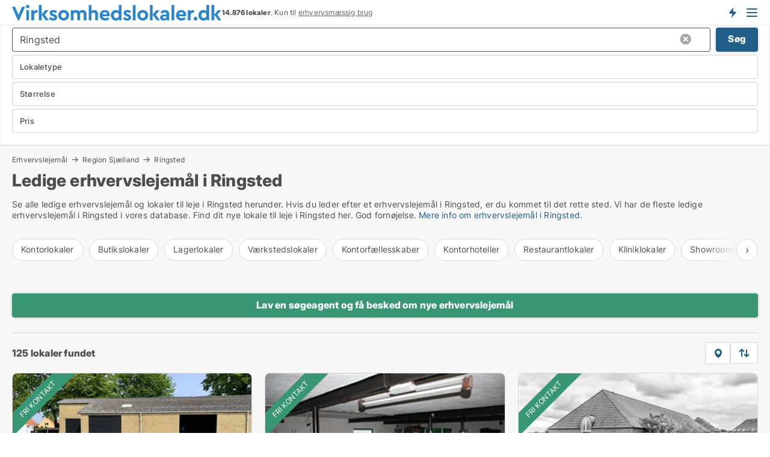

--- FILE ---
content_type: text/html; charset=utf-8
request_url: https://www.virksomhedslokaler.dk/erhvervslejemaal/ringsted?campid=synd-vaerkstedudlejes-ringsted
body_size: 19751
content:
<!doctype html>
<html lang="da" prefix="og:http://ogp.me/ns#">
<head>
    
<meta charset="UTF-8" />

    <title>Erhvervslejemål i Ringsted • 125 ledige lokaler til leje</title>
        <meta name="description" content="Find ledige erhvervslejemål i Ringsted hurtigt og nemt ✔ 125 lokaler til leje i Ringsted lige nu ✔ Book tid til fremvisning i dag ✔" />
        <meta property="fb:app_id" content="1651336384902009" />
        <meta property="og:type" content="website" />
        <meta property="og:image" content="https://www.virksomhedslokaler.dk/media/lvdbre4f/microsoftteams-image.png" />
        <meta property="og:image:secure_url" content="https://www.virksomhedslokaler.dk/media/lvdbre4f/microsoftteams-image.png" />
        <meta property="og:image:alt" content="https://www.virksomhedslokaler.dk/media/lvdbre4f/microsoftteams-image.png" />
        <meta property="og:image:width" content="640" />
        <meta property="og:image:height" content="480" />
        <meta property="og:url" content="https://www.virksomhedslokaler.dk/erhvervslejemaal/ringsted" />
        <meta property="og:title" content="Erhvervslejemål i Ringsted • 125 ledige lokaler til leje" />
        <meta property="og:description" content="Find ledige erhvervslejemål i Ringsted hurtigt og nemt ✔ 125 lokaler til leje i Ringsted lige nu ✔ Book tid til fremvisning i dag ✔" />


<link rel="canonical" href="https://www.virksomhedslokaler.dk/erhvervslejemaal/ringsted" />

    <meta name="viewport" content="width=device-width, initial-scale=1, maximum-scale=1" />
    <link rel="shortcut icon" href="/images/favicons/favicon-v.svg" type="image/svg+xml" />

    <link rel="stylesheet" type="text/css" href="/css/Fonts.css?v=l5amzXL23WsuXcoOJpQ2lKe_ukE" />


<link rel="stylesheet" href="/bundles/css/styles.css?v=SeRfN3i8MMUP0h_t1-C7svaqtxg" />
<link rel="stylesheet" href="/bundles/css/ie.css?v=eF1J9FJDcBT87G3Du73rGx8U7ws" />

    <link rel="stylesheet" type="text/css" href="/css/Print.css?v=5Dp4GpRlusuVRwtK5iQofvCXFe0" media="print" />
<script>
    window.dataLayer = window.dataLayer || [];
    function gtag() { dataLayer.push(arguments); }
    gtag('consent', 'default', {
        'ad_user_data': 'denied',
        'ad_personalization': 'denied',
        'ad_storage': 'denied',
        'analytics_storage': 'denied'
    });
    gtag('js', new Date());
    gtag('config', 'G-7T8QJMMX4Z');
</script>


<script type="application/ld+json">
{
  "@context": "https://schema.org",
  "@type": "FAQPage",
  "mainEntity": [
    {
      "@type": "Question",
      "acceptedAnswer": {
        "@type": "Answer",
        "text": "Overvej plads, pris, beliggenhed og fremtidige behov. Tænk også på adgang og faciliteter."
      },
      "name": "Hvad skal jeg overveje, når jeg vælger et erhvervslejemål?"
    },
    {
      "@type": "Question",
      "acceptedAnswer": {
        "@type": "Answer",
        "text": "Leje giver fleksibilitet. Køb giver stabilitet. Det afhænger af din situation."
      },
      "name": "Er det bedre at købe eller leje erhvervslokaler?"
    },
    {
      "@type": "Question",
      "acceptedAnswer": {
        "@type": "Answer",
        "text": "Kig uden for de centrale områder. Overvej ældre bygninger, og brug mæglere."
      },
      "name": "Hvordan finder jeg billige erhvervslejemål i Ringsted?"
    },
    {
      "@type": "Question",
      "acceptedAnswer": {
        "@type": "Answer",
        "text": "Ja. Mange udlejere er åbne for forhandling, især om pris og vilkår."
      },
      "name": "Kan jeg forhandle lejeaftalen?"
    }
  ]
}
</script>
</head>
<body class="new-popup-layout">
    
    

<header id="header">
    <section>
<a href="https://www.virksomhedslokaler.dk/" class="logo">
                    <img alt="Ledige erhvervslejemål - find dem på Virksomhedslokaler.dk" title="Ledige erhvervslejemål - find dem på Virksomhedslokaler.dk" src="/media/1002/virksomhedslokaler_logo_349x27.svg"  />
                    
                </a>            <div class="post-logo">
                    <ul class="info" id="presentation_info" data-separator="." data-animate="false">
                        <li><span class="show-desktop"><b>14.876</b> lokaler lige nu på <a class="tos-info" href="javascript:void(0)" popup-content-id="6177" data-anchor="tos_mails" style="text-decoration:underline;"><strong>Danmarks store portal for erhvervsudlejning</strong></a></span><span class="show-mobile"><b>14.876 lokaler</b>. Kun til <a class="tos-info" href="javascript:void(0)" popup-content-id="6177" data-anchor="tos_mails" style="text-decoration:underline;">erhvervsmæssig brug</a></span></li>
                    </ul>


            </div>
            <div class="logo-btns">
                <a id="special_product_button" class="special-product-button" onclick="ShowPreAuthPopup('HeaderSpecialButton', 'Popup_FrequencyUserCreation', '', false, '', '');">Få besked om nye lokaler!</a>

                <div class="notification-buttons show-mobile">
                    
<a data-action="user-notifications" data-api="UserNotificationPopup" data-type="Default" class="notification-counter" style="display:none;"
   data-text="Nye lokaler" data-empty-text="Lokaler der passer til din agent">
    <label data-action="label"></label>
    <span class="counter" data-action="counter"></span>
</a>
                </div>


                    <a class="show-menu-button" onclick="ToggleMenu();"></a>
            </div>
        <div id="slide_nav" class="mobile-navi"></div>
    </section>
        <nav>
                <div  data-single-line="">
                    <aside>
<span><a class="show-desktop regular with-nested" onmouseover="this.prevFontColor=this.style.color;this.style.color='#f5870b'" onmouseout="this.style.color=this.prevFontColor" href="https://www.virksomhedslokaler.dk/om-virksomhedslokalerdk">Om Virksomhedslokaler.dk</a><ul class="nested-links"><li><a class="regular" href="https://www.virksomhedslokaler.dk/kontakt">Kontakt os</a></li><li><a class="regular" href="https://www.virksomhedslokaler.dk/medieomtale">Medieomtale</a></li></ul></span><span><a class="bold with-nested" onmouseover="this.prevFontColor=this.style.color;this.style.color='#f5870b'" onmouseout="this.style.color=this.prevFontColor" href="/erhvervslejemaal">Find erhvervslejemål</a><ul class="nested-links"><li><a class="regular" href="https://www.virksomhedslokaler.dk/leje/butikslokaler">Butik til leje</a></li><li><a class="regular" href="https://www.virksomhedslokaler.dk/leje/kontorlokaler">Kontor til leje</a></li><li><a class="regular" href="https://www.virksomhedslokaler.dk/leje/lagerlokaler">Lager til leje</a></li><li><a class="regular" href="https://www.virksomhedslokaler.dk/leje/kontorhoteller">Kontorhotel</a></li><li><a class="regular" href="https://www.virksomhedslokaler.dk/leje/kontorfaellesskaber">Kontorfællesskab</a></li><li><a class="regular" href="https://www.virksomhedslokaler.dk/leje/kliniklokaler">Klinik til leje</a></li><li><a class="regular" href="https://www.virksomhedslokaler.dk/leje/vaerkstedslokaler">Værksted til leje</a></li><li><a class="regular" href="https://www.virksomhedslokaler.dk/leje/restaurantlokaler">Restaurant til leje</a></li><li><a class="regular" href="https://www.virksomhedslokaler.dk/leje/showrooms">Showroom</a></li></ul></span><span><a class="bold with-nested" onmouseover="this.prevFontColor=this.style.color;this.style.color='#f5870b'" onmouseout="this.style.color=this.prevFontColor" href="/erhvervsmaegler">Find lejer</a><ul class="nested-links"><li><a class="regular" href="https://www.virksomhedslokaler.dk/erhvervsmaegler/kontorlokaler">Udlejning af kontor</a></li><li><a class="regular" href="https://www.virksomhedslokaler.dk/erhvervsmaegler/butikslokaler">Udlejning af butik</a></li><li><a class="regular" href="https://www.virksomhedslokaler.dk/erhvervsmaegler/lagerlokaler">Udlejning af lager</a></li><li><a class="regular" href="https://www.virksomhedslokaler.dk/erhvervsmaegler/butikslokaler">Udlejning af klinik</a></li><li><a class="regular" href="https://www.virksomhedslokaler.dk/erhvervsmaegler/showrooms">Udlejning af showroom</a></li><li><a class="regular" href="https://www.virksomhedslokaler.dk/erhvervsmaegler/restaurantlokaler">Udlejning af restaurant</a></li><li><a class="regular" href="https://www.virksomhedslokaler.dk/erhvervsmaegler/vaerkstedslokaler">Udlejning af værksted</a></li></ul></span><span><a class="regular with-nested" onmouseover="this.prevFontColor=this.style.color;this.style.color='#f5870b'" onmouseout="this.style.color=this.prevFontColor" href="https://www.virksomhedslokaler.dk/viden-om">Viden om</a><ul class="nested-links"><li><a class="regular" href="https://www.virksomhedslokaler.dk/erhvervslokaler-spoergsmaal-svar">Spørgsmål og svar om erhvervslokaler</a></li><li><a class="regular" href="https://www.virksomhedslokaler.dk/blogs">Blog</a></li><li><a class="regular" href="https://www.virksomhedslokaler.dk/nyheder">Nyheder</a></li><li><a class="regular" href="https://www.virksomhedslokaler.dk/ejendomsleksikon">Ejendomsleksikon</a></li></ul></span><span><a class="bold with-nested" onmouseover="this.prevFontColor=this.style.color;this.style.color='#f5870b'" onmouseout="this.style.color=this.prevFontColor" href="https://www.virksomhedslokaler.dk/ejendoms-statistik">Data om erhvervslejemål</a><ul class="nested-links"><li><a class="regular" href="https://www.virksomhedslokaler.dk/ejendoms-statistik/lokaler-udvikling">Udviklingen i udbudte lokaler</a></li><li><a class="regular" href="https://www.virksomhedslokaler.dk/ejendoms-statistik/nye-lokaler-udvikling">Udviklingen i nye udbudte lokaler</a></li><li><a class="regular" href="https://www.virksomhedslokaler.dk/ejendoms-statistik/udlejede-lokaler-udvikling">Udviklingen i udlejede lokaler</a></li></ul></span>                        
                    </aside>
                    <aside>
<a class="show-desktop regular" onmouseover="this.prevFontColor=this.style.color;this.style.color='#f5870b'" onmouseout="this.style.color=this.prevFontColor" href="https://www.virksomhedslokaler.dk/create-user-profile">Opret</a><a class="show-mobile bold" onmouseover="this.prevFontColor=this.style.color;this.style.color='#f5870b'" onmouseout="this.style.color=this.prevFontColor" href="https://www.virksomhedslokaler.dk/create-user-profile">Sign up</a><a class="button orange regular plus" onmouseover="this.prevFontColor=this.style.color;this.style.color='#f5870b'" onmouseout="this.style.color=this.prevFontColor" href="https://www.virksomhedslokaler.dk/opret-lokaleannonce">Opret annonce</a>                                <a class="login show-desktop" href="javascript:ShowLoginPopup()">Log ind</a>
                    </aside>
                </div>
        </nav>
    
</header>


    <main id="layout" class="">
        <div id="container">
            <div id="mainContent">
                


                <div class="content page-content" id="page_data">
                    
                    





<div class="search-results">
    <div class="top-section" data-extra-top-content="1">
<div class="breadcrumb head" id="simple_bread_crumb"><a href="/erhvervslejemaal" onclick="ClearSearch()" oncontextmenu="ClearSearch()">Erhvervslejemål</a><a href="/erhvervslejemaal/region-sjaelland" class="Erhvervslejemål til leje på Region Sjælland" onclick="ClearSearch()" oncontextmenu="ClearSearch()">Region Sjælland</a><a href="/erhvervslejemaal/ringsted" class="Erhvervslejemål til leje  i  Ringsted" onclick="ClearSearch()" oncontextmenu="ClearSearch()">Ringsted</a></div><script type="application/ld+json">
    {
      "@context": "https://schema.org",
      "@type": "BreadcrumbList",
      "itemListElement": [{
        "@type": "ListItem",
        "position": 1,
        "name": "Erhvervslejemål",
        "item": "https://www.virksomhedslokaler.dk/erhvervslejemaal"
      },{
        "@type": "ListItem",
        "position": 2,
        "name": "Region Sjælland",
        "item": "https://www.virksomhedslokaler.dk/erhvervslejemaal/region-sjaelland"
      },{
        "@type": "ListItem",
        "position": 3,
        "name": "Ringsted",
        "item": "https://www.virksomhedslokaler.dk/erhvervslejemaal/ringsted"
      }]
    }
    </script>        <h1 id="searchResultsHeadline">
            Ledige erhvervslejemål i Ringsted
        </h1>
        <div class="seo-content">
            <p><p>Se alle ledige erhvervslejemål og lokaler til leje i Ringsted herunder. Hvis du leder efter et erhvervslejemål i Ringsted, er du kommet til det rette sted. Vi har de fleste ledige erhvervslejemål i Ringsted i vores database. Find dit nye lokale til leje i Ringsted her. God fornøjelse. <a href="#moreinfo" data-anchor="#moreinfo">Mere info om erhvervslejemål i Ringsted.</a><br /></p></p>
        </div>




<div class="scrollable-list" data-behavior="ScrollableList">
    <div>
            <a href="/leje/kontorlokaler/ringsted">Kontorlokaler</a>
            <a href="/leje/butikslokaler/ringsted">Butikslokaler</a>
            <a href="/leje/lagerlokaler/ringsted">Lagerlokaler</a>
            <a href="/leje/vaerkstedslokaler/ringsted">Værkstedslokaler</a>
            <a href="/leje/kontorfaellesskaber/ringsted">Kontorfællesskaber</a>
            <a href="/leje/kontorhoteller/ringsted">Kontorhoteller</a>
            <a href="/leje/restaurantlokaler/ringsted">Restaurantlokaler</a>
            <a href="/leje/kliniklokaler/ringsted">Kliniklokaler</a>
            <a href="/leje/showrooms/ringsted">Showrooms</a>
            <a href="/leje/erhvervslokaler/ringsted">Erhvervslokaler</a>
            <a href="/leje/erhvervsgrunde/ringsted">Erhvervsgrunde</a>
            <a href="/leje/garager/ringsted">Garager</a>
    </div>
</div></div>




<div class="side-search-criteria" id="side_crit">
    <div class="wrap">
<form action="/Custom/LeftMenu/Process?campid=synd-vaerkstedudlejes-ringsted&selectedDemandType=1&selectedDemandTypeUrlKey=erhvervslejemaal&cityName=ringsted&zipCode=&isSearchResultPage=True&nodeId=1940&searchType=FindAds" data-ajax="true" method="POST" data-ajax-mode="after" data-ajax-update="#side_crit" data-ajax-failure="alert('An unexpected error occured. Please contact support@mail.virksomhedslokaler.dk');" id="side_crit_form" datavalalert="1">
            <div class="filter ">


                

                    <div class="item  primary">
        <label class="h3" for="side_crit_exp_locationtitle">Hvor søger du?</label>
                        <div class="box huge" data-criteria="LeftMenu_ZipCodes">
                            

<div data-behavior="ZipContainer" id="LeftMenu_ZipCodes" class="zip-control"
     data-duplicate-big-cities="false"
     data-max-items=""
     data-country=""
     data-max-items-message="Du kan højst vælge  postnumre. "
     data-no-cities-message="&amp;lt;span class=&amp;quot;show-desktop&amp;quot;&amp;gt;Vælg by/postnummer&amp;lt;/span&amp;gt;&amp;lt;span class=&amp;quot;show-mobile&amp;quot;&amp;gt;Område&amp;lt;/span&amp;gt;"
     data-several-cities-message="[amount] postnumre valgt"
     data-counting-label="true"
     data-allow-regions="true"
     data-country-changes-callback="false"
     data-hide-countries="true"
     data-search-countries="true"
     data-placeholder="Skriv by/område..."
     data-use-search-button="true"
     v-bind:class="{ 'has-values': selected.length > 0 }">
    <input type="text" style="display:none;" ref="value" name="LeftMenu_ZipCodes" value="4100" v-bind:value="valueString"
           data-val="false" data-val-required="" />
    <div class="zip-selector search-text-container">
                <a class="search-button" v-on:click="togglePopup()"></a>
            <input type="text" class="txt placeholder-green search-text-input" v-bind:value="filter" v-on:input="filter=$event.target.value" v-on:focus="onFocus()" v-on:blur="onBlur()" v-on:keydown.enter.prevent="onEnter"
                v-bind:placeholder="placeholder" autocomplete="off" />
            <a class="delete-all" v-show="isDeleteAllShown" v-on:click="removeAll()"></a>
                <a class="button search-text-button" v-on:click="search()">Søg</a>
        <div ref="popup" class="popup-container" v-show="visible" style="display:none;">
            <div ref="items" class="ZipCodeContainer custom-scroll">
                <template v-for="item in cities" v-bind:key="item.Id">
                    <span
                          v-bind:title="item.Name" 
                          v-bind:class="{ bold: item.IsRegion && item.ChildIds.length > 0}"
                          v-on:click="toggle(item)">
                        <div class="checkbox-wrapper">
                            <input type="checkbox" v-bind:value="item.Id" v-bind:checked="isItemSelected(item)" v-if="!item.IsRegion || allowRegions" />
                        </div>
                        <span>{{item.Name}}</span>
                    </span>
                    <fieldset v-if="regionMode && item.IsRegion && item.ChildIds.length > 0 && item.ShowChildItems">
                        <a v-on:click="selectVisible" v-show="isSelectAllInPopupVisible" class="link non-link red">Vælg alle herunder</a>
                        <a v-on:click="removeVisible" v-show="isDeleteAllInPopupVisible" class="link non-link red">Slet valgte</a>
                    </fieldset>
                </template>
            </div>
            <div class="btns" v-show="cities.length > 0">
                <a class="button small full-width" v-on:click="onOk()">OK</a>
            </div>
            <div class="tip" v-show="showPopupTip">Scroll ned for at se flere byer</div>
        </div>
    </div>
</div>
                        </div>
                    </div>
        <div class="item secondary" id="estate_type_label">
        <label class="h3" for="side_crit_exp_litlokaler.text">Hvilken type lokale søges?</label>
            <div class="box large double-popup" data-criteria="LeftMenu_LPEstateTypes">
                

<div class="EstateTypeContainer" data-behavior="EstateTypeContainer" data-demand-control="LeftMenu_DemandTypeId" data-label-id="estate_type_label" id="LeftMenu_LPEstateTypes" data-is-lp="true" data-alternative-names="[{&amp;quot;Key&amp;quot;:&amp;quot;&amp;quot;,&amp;quot;Values&amp;quot;:[{&amp;quot;Key&amp;quot;:22,&amp;quot;Value&amp;quot;:&amp;quot;Erhvervslokaler&amp;quot;}]},{&amp;quot;Key&amp;quot;:1,&amp;quot;Values&amp;quot;:[{&amp;quot;Key&amp;quot;:22,&amp;quot;Value&amp;quot;:&amp;quot;Erhvervslokaler&amp;quot;}]},{&amp;quot;Key&amp;quot;:2,&amp;quot;Values&amp;quot;:[{&amp;quot;Key&amp;quot;:22,&amp;quot;Value&amp;quot;:&amp;quot;Erhvervslejemål&amp;quot;}]}]">




<div class="custom-dd" data-custom-dd data-behavior="CustomDropDown" data-max-items=""
     data-default-text="&amp;lt;span class=&amp;quot;show-desktop&amp;quot;&amp;gt;Vælg lokaletype...&amp;lt;/span&amp;gt;&amp;lt;span class=&amp;quot;show-mobile&amp;quot;&amp;gt;Lokaletype&amp;lt;/span&amp;gt;" data-many-text="%amount% typer valgt" data-selected-items-label-preffix="Lokaletype" 
      data-counting-label="true"
     data-hide-checkboxes="false" data-on-change="" data-placeholder="Find typer"
     name="LeftMenu_LPEstateTypes"
     v-bind:class="{ 'has-values': selected.length > 0 }">
        <div class="select-mimic-button" v-bind:disabled="disabled" v-on:click="togglePopup" v-html="labelText" v-bind:class="{ empty: selected.length === 0, several: selected.length > 1 }" v-bind:data-filters-count="selected.length > 1 ? selected.length : null"></div>
    <div class="popup-container --wrap" style="display:none;" v-show="isShown" ref="popup">
        <div class="scroll custom-scroll">
            <div >
                    <div v-show="isItemVisible('4') && isGroupVisible('')">
                        <span class="checkbox-wrapper custom-cb">
                            <input type="checkbox" name="LeftMenu_LPEstateTypes" value="4" data-group="" v-model="selected"
                                   v-bind:disabled="disabled || !isAllowed('4')"  
                                   v-bind:data-disabled="!isItemVisible('4')" />
                        </span>
                        <span v-on:click="if (!isAllowed('4')) showMaxItemsMessage()">Butik</span>
                    </div>
                    <div v-show="isItemVisible('2') && isGroupVisible('')">
                        <span class="checkbox-wrapper custom-cb">
                            <input type="checkbox" name="LeftMenu_LPEstateTypes" value="2" data-group="" v-model="selected"
                                   v-bind:disabled="disabled || !isAllowed('2')"  
                                   v-bind:data-disabled="!isItemVisible('2')" />
                        </span>
                        <span v-on:click="if (!isAllowed('2')) showMaxItemsMessage()">Erhvervsgrund</span>
                    </div>
                    <div v-show="isItemVisible('22') && isGroupVisible('')">
                        <span class="checkbox-wrapper custom-cb">
                            <input type="checkbox" name="LeftMenu_LPEstateTypes" value="22" data-group="" v-model="selected"
                                   v-bind:disabled="disabled || !isAllowed('22')"  
                                   v-bind:data-disabled="!isItemVisible('22')" />
                        </span>
                        <span v-on:click="if (!isAllowed('22')) showMaxItemsMessage()">Erhvervslokaler</span>
                    </div>
                    <div v-show="isItemVisible('25') && isGroupVisible('')">
                        <span class="checkbox-wrapper custom-cb">
                            <input type="checkbox" name="LeftMenu_LPEstateTypes" value="25" data-group="" v-model="selected"
                                   v-bind:disabled="disabled || !isAllowed('25')"  
                                   v-bind:data-disabled="!isItemVisible('25')" />
                        </span>
                        <span v-on:click="if (!isAllowed('25')) showMaxItemsMessage()">Garage</span>
                    </div>
                    <div v-show="isItemVisible('8') && isGroupVisible('')">
                        <span class="checkbox-wrapper custom-cb">
                            <input type="checkbox" name="LeftMenu_LPEstateTypes" value="8" data-group="" v-model="selected"
                                   v-bind:disabled="disabled || !isAllowed('8')"  
                                   v-bind:data-disabled="!isItemVisible('8')" />
                        </span>
                        <span v-on:click="if (!isAllowed('8')) showMaxItemsMessage()">Klinik</span>
                    </div>
                    <div v-show="isItemVisible('7') && isGroupVisible('')">
                        <span class="checkbox-wrapper custom-cb">
                            <input type="checkbox" name="LeftMenu_LPEstateTypes" value="7" data-group="" v-model="selected"
                                   v-bind:disabled="disabled || !isAllowed('7')"  
                                   v-bind:data-disabled="!isItemVisible('7')" />
                        </span>
                        <span v-on:click="if (!isAllowed('7')) showMaxItemsMessage()">Kontor</span>
                    </div>
                    <div v-show="isItemVisible('12') && isGroupVisible('')">
                        <span class="checkbox-wrapper custom-cb">
                            <input type="checkbox" name="LeftMenu_LPEstateTypes" value="12" data-group="" v-model="selected"
                                   v-bind:disabled="disabled || !isAllowed('12')"  
                                   v-bind:data-disabled="!isItemVisible('12')" />
                        </span>
                        <span v-on:click="if (!isAllowed('12')) showMaxItemsMessage()">Kontorfællesskab</span>
                    </div>
                    <div v-show="isItemVisible('11') && isGroupVisible('')">
                        <span class="checkbox-wrapper custom-cb">
                            <input type="checkbox" name="LeftMenu_LPEstateTypes" value="11" data-group="" v-model="selected"
                                   v-bind:disabled="disabled || !isAllowed('11')"  
                                   v-bind:data-disabled="!isItemVisible('11')" />
                        </span>
                        <span v-on:click="if (!isAllowed('11')) showMaxItemsMessage()">Kontorhotel</span>
                    </div>
                    <div v-show="isItemVisible('1') && isGroupVisible('')">
                        <span class="checkbox-wrapper custom-cb">
                            <input type="checkbox" name="LeftMenu_LPEstateTypes" value="1" data-group="" v-model="selected"
                                   v-bind:disabled="disabled || !isAllowed('1')"  
                                   v-bind:data-disabled="!isItemVisible('1')" />
                        </span>
                        <span v-on:click="if (!isAllowed('1')) showMaxItemsMessage()">Lager</span>
                    </div>
                    <div v-show="isItemVisible('5') && isGroupVisible('')">
                        <span class="checkbox-wrapper custom-cb">
                            <input type="checkbox" name="LeftMenu_LPEstateTypes" value="5" data-group="" v-model="selected"
                                   v-bind:disabled="disabled || !isAllowed('5')"  
                                   v-bind:data-disabled="!isItemVisible('5')" />
                        </span>
                        <span v-on:click="if (!isAllowed('5')) showMaxItemsMessage()">Restaurant</span>
                    </div>
                    <div v-show="isItemVisible('9') && isGroupVisible('')">
                        <span class="checkbox-wrapper custom-cb">
                            <input type="checkbox" name="LeftMenu_LPEstateTypes" value="9" data-group="" v-model="selected"
                                   v-bind:disabled="disabled || !isAllowed('9')"  
                                   v-bind:data-disabled="!isItemVisible('9')" />
                        </span>
                        <span v-on:click="if (!isAllowed('9')) showMaxItemsMessage()">Showroom</span>
                    </div>
                    <div v-show="isItemVisible('14') && isGroupVisible('')">
                        <span class="checkbox-wrapper custom-cb">
                            <input type="checkbox" name="LeftMenu_LPEstateTypes" value="14" data-group="" v-model="selected"
                                   v-bind:disabled="disabled || !isAllowed('14')"  
                                   v-bind:data-disabled="!isItemVisible('14')" />
                        </span>
                        <span v-on:click="if (!isAllowed('14')) showMaxItemsMessage()">Værksted</span>
                    </div>
            </div>
        </div>
            <div class="btns">
                <a class="button small full-width" v-on:click="closePopup()">OK</a>
            </div>
    </div>
</div></div>
            </div>
        </div>


                    <div class="item secondary">
        <label class="h3" for="side_crit_exp_litsize.text">Hvilken størrelse søges?</label>
                        <span class="popup-opener" data-behavior="PopupOpener"><span class="show-desktop">Hvilken størrelse søges?</span><span class="show-mobile">Størrelse</span></span>
                        <div class="box" data-criteria="LeftMenu_Area" data-preffix="Størrelse">
                            

<div data-behavior="SpanBox" class="span-box slider"
       data-sp-decimal=","
       data-sp-thousand="."
       data-perc-deviation="0"
       data-disable-autofill=""
       data-disable-formatting="false" name="LeftMenu_Area">
        <div class="holder" data-slider data-max="5000" data-postfix="&lt;span&gt;m&lt;sup&gt;2&lt;/sup&gt;&lt;/span&gt;" data-step="10">
            <input ref="fieldTo" data-from type="text" name="LeftMenu_AreaFrom" v-bind:value="resultMin" />
            <input ref="fieldFrom" data-to type="text" name="LeftMenu_AreaTo" v-bind:value="resultMax" />

            <input type="range" min="0" max="5000" step="10" v-model="value1" />
            <input type="range" min="0" max="5000" step="10" v-model="value2" />
            <div class="line">
                <span v-bind:style="{ width: rangeWidth + '%', marginLeft: rangeOffset + '%' }"></span>
            </div>
            <div class="tips">
                <div>
                    <span ref="inputMin" contenteditable="true" v-html="inputMin" v-on:blur="onMinInput" v-on:focus="onMinFocus" v-on:keydown.enter="onKeypressEnter" :class="{ 'editable': true }"></span>
                    <span v-html="postfix"></span>
                </div>
                <div>
                    <span ref="inputMax" contenteditable="true" v-html="inputMax" v-on:blur="onMaxInput" v-on:focus="onMaxFocus" v-on:keydown.enter="onKeypressEnter" :class="{ 'editable': true }"></span>
                    <span v-html="postfix"></span>
                </div>
            </div>
        </div>
</div>
                        </div>
                    </div>


                        <div class="item secondary">
                            <span class="popup-opener" data-behavior="PopupOpener"><span class="show-desktop">Vælg pris</span><span class="show-mobile">Pris</span></span>
                            <div>
            <div class="box" id="crit_rent_price" data-criteria="LeftMenu_RentPrice" data-demands="1"
                 data-preffix="Pris" data-suffix="om måned">
                <strong>Lejepris</strong>
                <div>
                    

<div data-behavior="SpanBox" class="span-box slider"
       data-sp-decimal=","
       data-sp-thousand="."
       data-perc-deviation="0"
       data-disable-autofill=""
       data-disable-formatting="false" name="LeftMenu_RentPrice">
        <div class="holder" data-slider data-max="1000000" data-postfix="&lt;span&gt;kr.&lt;/span&gt;" data-step="10000">
            <input ref="fieldTo" data-from type="text" name="LeftMenu_RentPriceFrom" v-bind:value="resultMin" />
            <input ref="fieldFrom" data-to type="text" name="LeftMenu_RentPriceTo" v-bind:value="resultMax" />

            <input type="range" min="0" max="1000000" step="10000" v-model="value1" />
            <input type="range" min="0" max="1000000" step="10000" v-model="value2" />
            <div class="line">
                <span v-bind:style="{ width: rangeWidth + '%', marginLeft: rangeOffset + '%' }"></span>
            </div>
            <div class="tips">
                <div>
                    <span ref="inputMin" contenteditable="true" v-html="inputMin" v-on:blur="onMinInput" v-on:focus="onMinFocus" v-on:keydown.enter="onKeypressEnter" :class="{ 'editable': true }"></span>
                    <span v-html="postfix"></span>
                </div>
                <div>
                    <span ref="inputMax" contenteditable="true" v-html="inputMax" v-on:blur="onMaxInput" v-on:focus="onMaxFocus" v-on:keydown.enter="onKeypressEnter" :class="{ 'editable': true }"></span>
                    <span v-html="postfix"></span>
                </div>
            </div>
        </div>
</div>
                </div>
            </div>
                <div class="box" id="crit_sqm_price" data-criteria="LeftMenu_SquareMetersPrice" data-demands="1"
                     data-preffix="Pris" data-suffix="om året">
                    <strong>Leje per m2 per år eksklusiv drift</strong>
                    <div>
                        

<div data-behavior="SpanBox" class="span-box slider"
       data-sp-decimal=","
       data-sp-thousand="."
       data-perc-deviation="0"
       data-disable-autofill=""
       data-disable-formatting="false" name="LeftMenu_SquareMetersPrice">
        <div class="holder" data-slider data-max="5000" data-postfix="&lt;span&gt;kr.&lt;/span&gt;" data-step="10">
            <input ref="fieldTo" data-from type="text" name="LeftMenu_SquareMetersPriceFrom" v-bind:value="resultMin" />
            <input ref="fieldFrom" data-to type="text" name="LeftMenu_SquareMetersPriceTo" v-bind:value="resultMax" />

            <input type="range" min="0" max="5000" step="10" v-model="value1" />
            <input type="range" min="0" max="5000" step="10" v-model="value2" />
            <div class="line">
                <span v-bind:style="{ width: rangeWidth + '%', marginLeft: rangeOffset + '%' }"></span>
            </div>
            <div class="tips">
                <div>
                    <span ref="inputMin" contenteditable="true" v-html="inputMin" v-on:blur="onMinInput" v-on:focus="onMinFocus" v-on:keydown.enter="onKeypressEnter" :class="{ 'editable': true }"></span>
                    <span v-html="postfix"></span>
                </div>
                <div>
                    <span ref="inputMax" contenteditable="true" v-html="inputMax" v-on:blur="onMaxInput" v-on:focus="onMaxFocus" v-on:keydown.enter="onKeypressEnter" :class="{ 'editable': true }"></span>
                    <span v-html="postfix"></span>
                </div>
            </div>
        </div>
</div>
                    </div>
                </div>
                            </div>
                        </div>





            </div>
            <input id="btnCriteriaUpdated" type="submit" style="display:none;" name="CriteriaUpdated" />
            <input id="btnMoreLocations" type="submit" style="display:none;" name="MoreLocations" />
                <div class="static-filter-buttons show-criteria">
                    <a class="button medium" href="javascript:LeftMenu_ShowSecondaryCriteria()"><span class="text-show">Filtrér søgning</span><span class="text-hide">Søg</span></a>


    <div class="sorting-box" data-sorting-control style="visibility:hidden;" v-bind:style="{ visibility: initialized ? 'visible' : 'hidden' }" data-init-value="default_asc">
        <label v-show="isDefault" style="display: none;">Sorter søgeresultat</label>
        <span v-show="!isDefault" style="display: none;">Sortér efter</span>
        <label v-show="!isDefault" style="display: none;">{{label}}</label>
        <select ref="select" data-field="srt_field" data-dir="srt_dir" v-model="selected">
                <option value="default_asc">Standard</option>
                <option value="size_asc">Størrelse (mindste først)</option>
                <option value="size_desc">Størrelse (største først)</option>
                <option value="price_asc">Pris (laveste først)</option>
                <option value="price_desc">Pris (højeste først)</option>
        </select>
    </div>
                </div>
</form>

    </div>
</div>

    <div class="wrap">
        


<style type="text/css">
    .image-watermark.--missing > span {
    font-weight: bold !important;
color:rgba(208, 230, 247,1) !important;
}
@media only screen and (max-width: 999px) {
    .image-watermark.--missing > span {
        font-weight: bold !important;
color:rgba(208, 230, 247,1) !important;
    }
}
    .image-watermark.--street > span {
    font-weight: bold !important;
color:rgba(208, 230, 247,1) !important;
}
@media only screen and (max-width: 999px) {
    .image-watermark.--street > span {
        font-weight: bold !important;
color:rgba(208, 230, 247,1) !important;
    }
}
</style>


    <script>
        var AdsList_CustomRoutes = {
        listMode: 'Search',
        tableHeader: '',
        isMapRendered: false,
        isMapShown: false,
        pageIndex: null
        }
    </script>
        <div id="ads_list" class="ads-list-wrapper regular-list grid">




                    <div class="search-results-controls " id="adsListSearchResultControl">
<div class="show-mobile button-space"><a class="button big full-width green " href="javascript:ShowPreAuthPopup(`HeaderSpecialButton`,``,``,false,``,``);">Lav en søgeagent og få besked om nye erhvervslejemål</a></div>
<span class="total-label">125 lokaler fundet</span>                    <div class="right-container">
                        <div class="show-desktop"><a class="button medium green " href="javascript:ShowPreAuthPopup(`HeaderSpecialButton`,``,``,false,``,``);">Lav en søgeagent og få besked om nye erhvervslejemål</a></div>
                            <a href="javascript:AdsList_ShowMap()" onclick="$('body').toggleClass('map-shown');" class="show-map-link">
                                <strong class="show">Vis på kort</strong>
                                <strong class="hide">Vis som liste</strong>
                            </a>

    <div class="sorting-box" data-sorting-control style="visibility:hidden;" v-bind:style="{ visibility: initialized ? 'visible' : 'hidden' }" data-init-value="default_asc">
        <label v-show="isDefault" style="display: none;">Sorter søgeresultat</label>
        <span v-show="!isDefault" style="display: none;">Sortér efter</span>
        <label v-show="!isDefault" style="display: none;">{{label}}</label>
        <select ref="select" data-field="srt_field" data-dir="srt_dir" v-model="selected">
                <option value="default_asc">Standard</option>
                <option value="size_asc">Størrelse (mindste først)</option>
                <option value="size_desc">Størrelse (største først)</option>
                <option value="price_asc">Pris (laveste først)</option>
                <option value="price_desc">Pris (højeste først)</option>
        </select>
    </div>
                    </div>
                </div>

            
            
            <div id="scroll_target"></div>
                <ul class="table-ads col-3">

                        <li class="">
                            <div  onclick="Redirect('/lagerlokaler/ringsted/227222-rugvaenget', false)">
                                    <h4 class="line-clamp line-2">
                                        <a href="/lagerlokaler/ringsted/227222-rugvaenget" target="_self" title="107 m2 lager til leje i 4100 Ringsted, Rugvænget">107 m2 lager til leje i 4100 Ringsted, Rugvænget</a>
                                    </h4>

                                    <div class="image">
                                            <a onclick="Redirect(&#x27;/lagerlokaler/ringsted/227222-rugvaenget&#x27;, false)" data-no-propagation>
        <div class="main-img">
            <img src="https://cdkimages.rentbuyestate.com/photo/AdvertisementList/2432219.jpg?t=638648354652970000" alt="Fint lokale, i muret bygning 107 m2, lokale C (ledigt. 1.5.26)" title="Fint lokale, i muret bygning 107 m2, lokale C (ledigt. 1.5.26)" loading="lazy" />
            
        </div>
                                            </a>

                                    </div>




<div class="wrap">




                                    <div class="text-data" >
                                            <a href="/lagerlokaler/ringsted/227222-rugvaenget" data-no-propagation target="_self" title="Fint lokale, i muret bygning 107 m2, lokale C (ledigt. 1.5.26)">Fint lokale, i muret bygning 107 m2, lokale C (ledigt. 1.5.26)</a>
                                    </div>

<span class="vip-corner">Fri kontakt</span>                                        <div class="bottom"> 
                                            <div class="list-facts">
                                                <ul>
                                                        <li>
                                                            <label>Pris: </label>
        <span>5.500 kr. per måned
</span>
                                                        </li>
                                                        <li>
                                                            <label>Leje per m2:</label>
        <span>616 kr/m2/år
</span>
                                                        </li>
                                                </ul>
                                            </div>
                                        </div>
                                            <div class="footer" data-footer="227222">
                                                    <a class="button medium full-width show-desktop" data-buy-ad-button="227222" onclick="ProcessAdRequest(227222)" data-no-propagation>Få mere info om lokalet</a>
                                                        <a class="button full-width show-mobile" data-buy-ad-button="227222" onclick="ProcessAdRequest(227222)" data-no-propagation>Få mere info om lokalet</a>
                                            </div>

</div>                            </div>
                        </li>                    
                        <li class="">
                            <div  onclick="Redirect('/lagerlokaler/ringsted/157983-lundegaardsvej', false)">
                                    <h4 class="line-clamp line-2">
                                        <a href="/lagerlokaler/ringsted/157983-lundegaardsvej" target="_self" title="10 - 50 m2 lager til leje i 4100 Ringsted, Lundegårdsvej">10 - 50 m2 lager til leje i 4100 Ringsted, Lundegårdsvej</a>
                                    </h4>

                                    <div class="image">
                                            <a onclick="Redirect(&#x27;/lagerlokaler/ringsted/157983-lundegaardsvej&#x27;, false)" data-no-propagation>
        <div class="main-img">
            <img src="https://cdkimages.rentbuyestate.com/photo/AdvertisementList/8310.jpg?t=634566469800000000" alt="Lager/lokaler udlejes" title="Lager/lokaler udlejes" loading="lazy" />
            
        </div>
                                            </a>

                                    </div>




<div class="wrap">




                                    <div class="text-data" >
                                            <a href="/lagerlokaler/ringsted/157983-lundegaardsvej" data-no-propagation target="_self" title="Lager/lokaler udlejes">Lager/lokaler udlejes</a>
                                    </div>

<span class="vip-corner">Fri kontakt</span>                                        <div class="bottom"> 
                                            <div class="list-facts">
                                                <ul>
                                                        <li>
                                                            <label>Leje per m2:</label>
        <span>2.100 kr/m2/år
</span>
                                                        </li>
                                                </ul>
                                            </div>
                                        </div>
                                            <div class="footer" data-footer="157983">
                                                    <a class="button medium full-width show-desktop" data-buy-ad-button="157983" onclick="ProcessAdRequest(157983)" data-no-propagation>Få mere info om lokalet</a>
                                                        <a class="button full-width show-mobile" data-buy-ad-button="157983" onclick="ProcessAdRequest(157983)" data-no-propagation>Få mere info om lokalet</a>
                                            </div>

</div>                            </div>
                        </li>                    
                        <li class="">
                            <div  onclick="Redirect('/kontorhoteller/ringsted/266960', false)">
                                    <h4 class="line-clamp line-2">
                                        <a href="/kontorhoteller/ringsted/266960" target="_self" title="Kontorhotel til leje i 4100 Ringsted">Kontorhotel til leje i 4100 Ringsted</a>
                                    </h4>

                                    <div class="image">
                                            <a onclick="Redirect(&#x27;/kontorhoteller/ringsted/266960&#x27;, false)" data-no-propagation>
        <div class="main-img">
            <img src="https://cdkimages.rentbuyestate.com/photo/AdvertisementList/2580438.jpg?t=638930871710970000" alt="Velkommen til  Ringsted" title="Velkommen til  Ringsted" loading="lazy" />
            
        </div>
                                            </a>

                                    </div>




<div class="wrap">




                                    <div class="text-data" >
                                            <a href="/kontorhoteller/ringsted/266960" data-no-propagation target="_self" title="Velkommen til &lt;span class=&quot;blurred&quot;&gt;[xxxxx]&lt;/span&gt; Ringsted">Velkommen til <span class="blurred">[xxxxx]</span> Ringsted</a>
                                    </div>

<span class="vip-corner">Fri kontakt</span>                                        <div class="bottom"> 
                                            <div class="list-facts">
                                                <ul>
                                                </ul>
                                            </div>
                                        </div>
                                            <div class="footer" data-footer="266960">
                                                    <a class="button medium full-width show-desktop" data-buy-ad-button="266960" onclick="ProcessAdRequest(266960)" data-no-propagation>Få mere info om lokalet</a>
                                                        <a class="button full-width show-mobile" data-buy-ad-button="266960" onclick="ProcessAdRequest(266960)" data-no-propagation>Få mere info om lokalet</a>
                                            </div>

</div>                            </div>
                        </li>                    
                        <li class="">
                            <div  onclick="Redirect('/lagerlokaler/ringsted/273767-boegedevej', false)">
                                    <h4 class="line-clamp line-2">
                                        <a href="/lagerlokaler/ringsted/273767-boegedevej" target="_self" title="250 m2 lager til leje i 4100 Ringsted, Bøgedevej">250 m2 lager til leje i 4100 Ringsted, Bøgedevej</a>
                                    </h4>

                                    <div class="image">
                                            <a onclick="Redirect(&#x27;/lagerlokaler/ringsted/273767-boegedevej&#x27;, false)" data-no-propagation>
        <div class="main-img">
            <img src="https://cdkimages.rentbuyestate.com/photo/AdvertisementList/2650640.jpg?t=639007743855570000" alt="Lagerlokale mellem Ringsted og Køge" title="Lagerlokale mellem Ringsted og Køge" loading="lazy" />
            
        </div>
                                            </a>

                                    </div>




<div class="wrap">




                                    <div class="text-data" >
                                            <a href="/lagerlokaler/ringsted/273767-boegedevej" data-no-propagation target="_self" title="Lagerlokale mellem Ringsted og Køge">Lagerlokale mellem Ringsted og Køge</a>
                                    </div>

                                        <div class="bottom"> 
                                            <div class="list-facts">
                                                <ul>
                                                        <li>
                                                            <label>Pris: </label>
        <span>7.000 kr. per måned
</span>
                                                        </li>
                                                        <li>
                                                            <label>Leje per m2:</label>
        <span>336 kr/m2/år
</span>
                                                        </li>
                                                </ul>
                                            </div>
                                        </div>
                                            <div class="footer" data-footer="273767">
                                                    <a class="button medium full-width show-desktop" data-buy-ad-button="273767" onclick="ProcessAdRequest(273767)" data-no-propagation>Få mere info om lokalet</a>
                                            </div>

</div>                            </div>
                        </li>                    
                        <li class="">
                            <div  onclick="Redirect('/lagerlokaler/ringsted/274793', false)">
                                    <h4 class="line-clamp line-2">
                                        <a href="/lagerlokaler/ringsted/274793" target="_self" title="125 m2 lager til leje i 4100 Ringsted">125 m2 lager til leje i 4100 Ringsted</a>
                                    </h4>

                                    <div class="image">
                                            <a onclick="Redirect(&#x27;/lagerlokaler/ringsted/274793&#x27;, false)" data-no-propagation>
        <div class="main-img">
            <img src="https://cdkimages.rentbuyestate.com/photo/AdvertisementList/2664877.jpg?t=639032250144130000" alt="Isoleret lager midt i Ringsted" title="Isoleret lager midt i Ringsted" loading="lazy" />
            
        </div>
                                            </a>

                                    </div>




<div class="wrap">




                                    <div class="text-data" >
                                            <a href="/lagerlokaler/ringsted/274793" data-no-propagation target="_self" title="Isoleret lager midt i Ringsted">Isoleret lager midt i Ringsted</a>
                                    </div>

                                        <div class="bottom"> 
                                            <div class="list-facts">
                                                <ul>
                                                        <li>
                                                            <label>Pris: </label>
        <span>7.400 kr. per måned
</span>
                                                        </li>
                                                        <li>
                                                            <label>Leje per m2:</label>
        <span>710 kr/m2/år
</span>
                                                        </li>
                                                </ul>
                                            </div>
                                        </div>
                                            <div class="footer" data-footer="274793">
                                                    <a class="button medium full-width show-desktop" data-buy-ad-button="274793" onclick="ProcessAdRequest(274793)" data-no-propagation>Få mere info om lokalet</a>
                                            </div>

</div>                            </div>
                        </li>                    
                        <li class="">
                            <div  onclick="Redirect('/lagerlokaler/ringsted/273606', false)">
                                    <h4 class="line-clamp line-2">
                                        <a href="/lagerlokaler/ringsted/273606" target="_self" title="200 m2 lager til leje i 4100 Ringsted">200 m2 lager til leje i 4100 Ringsted</a>
                                    </h4>

                                    <div class="image">
                                            <a onclick="Redirect(&#x27;/lagerlokaler/ringsted/273606&#x27;, false)" data-no-propagation>
        <div class="main-img">
            <img src="https://cdkimages.rentbuyestate.com/photo/AdvertisementList/2673000.jpg?t=639045217597570000" alt="Fleksibelt lejemål med gode kontorlokaler og kantine" title="Fleksibelt lejemål med gode kontorlokaler og kantine" loading="lazy" />
            
        </div>
                                            </a>

                                    </div>




<div class="wrap">




                                    <div class="text-data" >
                                            <a href="/lagerlokaler/ringsted/273606" data-no-propagation target="_self" title="Fleksibelt lejemål med gode kontorlokaler og kantine">Fleksibelt lejemål med gode kontorlokaler og kantine</a>
                                    </div>

                                        <div class="bottom"> 
                                            <div class="list-facts">
                                                <ul>
                                                        <li>
                                                            <label>Pris: </label>
        <span>9.000 kr. per måned
</span>
                                                        </li>
                                                        <li>
                                                            <label>Leje per m2:</label>
        <span>540 kr/m2/år
</span>
                                                        </li>
                                                </ul>
                                            </div>
                                        </div>
                                            <div class="footer" data-footer="273606">
                                                    <a class="button medium full-width show-desktop" data-buy-ad-button="273606" onclick="ProcessAdRequest(273606)" data-no-propagation>Få mere info om lokalet</a>
                                            </div>

</div>                            </div>
                        </li>                    
                        <li class="">
                            <div  onclick="Redirect('/butikslokaler/ringsted/264987', false)">
                                    <h4 class="line-clamp line-2">
                                        <a href="/butikslokaler/ringsted/264987" target="_self" title="201 m2 butik til leje i 4100 Ringsted">201 m2 butik til leje i 4100 Ringsted</a>
                                    </h4>

                                    <div class="image">
                                            <a onclick="Redirect(&#x27;/butikslokaler/ringsted/264987&#x27;, false)" data-no-propagation>
        <div class="main-img">
            <img src="https://cdkimages.rentbuyestate.com/photo/AdvertisementList/2501845.jpg?t=638954463091000000" alt="Ringsteds bedste beliggenhed på Torvet i Ringsted" title="Ringsteds bedste beliggenhed på Torvet i Ringsted" loading="lazy" />
            
        </div>
                                            </a>

                                    </div>




<div class="wrap">




                                    <div class="text-data" >
                                            <a href="/butikslokaler/ringsted/264987" data-no-propagation target="_self" title="Ringsteds bedste beliggenhed på Torvet i Ringsted">Ringsteds bedste beliggenhed på Torvet i Ringsted</a>
                                    </div>

                                        <div class="bottom"> 
                                            <div class="list-facts">
                                                <ul>
                                                        <li>
                                                            <label>Pris: </label>
        <span>10.833 kr. per måned
</span>
                                                        </li>
                                                        <li>
                                                            <label>Leje per m2:</label>
        <span>646 kr/m2/år
</span>
                                                        </li>
                                                </ul>
                                            </div>
                                        </div>
                                            <div class="footer" data-footer="264987">
                                                    <a class="button medium full-width show-desktop" data-buy-ad-button="264987" onclick="ProcessAdRequest(264987)" data-no-propagation>Få mere info om lokalet</a>
                                            </div>

</div>                            </div>
                        </li>                    
                        <li class="">
                            <div  onclick="Redirect('/lagerlokaler/ringsted/251802-skelleroedvej', false)">
                                    <h4 class="line-clamp line-2">
                                        <a href="/lagerlokaler/ringsted/251802-skelleroedvej" target="_self" title="300 m2 lager til leje i 4100 Ringsted, Skellerødvej">300 m2 lager til leje i 4100 Ringsted, Skellerødvej</a>
                                    </h4>

                                    <div class="image">
                                            <a onclick="Redirect(&#x27;/lagerlokaler/ringsted/251802-skelleroedvej&#x27;, false)" data-no-propagation>
        <div class="main-img">
            <img src="https://cdkimages.rentbuyestate.com/photo/AdvertisementList/2478985.jpg?t=638762002984730000" alt="Lager / Højlager / Produktionslokale" title="Lager / Højlager / Produktionslokale" loading="lazy" />
            
        </div>
                                            </a>

                                    </div>




<div class="wrap">




                                    <div class="text-data" >
                                            <a href="/lagerlokaler/ringsted/251802-skelleroedvej" data-no-propagation target="_self" title="Lager / Højlager / Produktionslokale">Lager / Højlager / Produktionslokale</a>
                                    </div>

                                        <div class="bottom"> 
                                            <div class="list-facts">
                                                <ul>
                                                        <li>
                                                            <label>Leje per m2:</label>
        <span>324 kr/m2/år
</span>
                                                        </li>
                                                </ul>
                                            </div>
                                        </div>
                                            <div class="footer" data-footer="251802">
                                                    <a class="button medium full-width show-desktop" data-buy-ad-button="251802" onclick="ProcessAdRequest(251802)" data-no-propagation>Få mere info om lokalet</a>
                                            </div>

</div>                            </div>
                        </li>                    
                        <li class="">
                            <div  onclick="Redirect('/kontorlokaler/ringsted/273016', false)">
                                    <h4 class="line-clamp line-2">
                                        <a href="/kontorlokaler/ringsted/273016" target="_self" title="50 m2 kontor til leje i 4100 Ringsted">50 m2 kontor til leje i 4100 Ringsted</a>
                                    </h4>

                                    <div class="image">
                                            <a onclick="Redirect(&#x27;/kontorlokaler/ringsted/273016&#x27;, false)" data-no-propagation>
        <div class="main-img">
            <img src="/LPStreetView/Cache/273016_411.webp?t=638991610258477998" alt="Kontorlokaler til leje i Ringsted - Foto fra Google Street View" title="Kontorlokaler til leje i Ringsted - Foto fra Google Street View" loading="lazy" />
<div class="image-watermark --street"><span data-nosnippet="true">Foto fra Google Street View</span></div>            
        </div>
                                            </a>

                                    </div>




<div class="wrap">




                                    <div class="text-data" >
                                            <a href="/kontorlokaler/ringsted/273016" data-no-propagation target="_self" title="Nyistandsatte kontorer">Nyistandsatte kontorer</a>
                                    </div>

                                        <div class="bottom"> 
                                            <div class="list-facts">
                                                <ul>
                                                        <li>
                                                            <label>Pris: </label>
        <span>2.000 kr. per måned
</span>
                                                        </li>
                                                        <li>
                                                            <label>Leje per m2:</label>
        <span>480 kr/m2/år
</span>
                                                        </li>
                                                </ul>
                                            </div>
                                        </div>
                                            <div class="footer" data-footer="273016">
                                                    <a class="button medium full-width show-desktop" data-buy-ad-button="273016" onclick="ProcessAdRequest(273016)" data-no-propagation>Få mere info om lokalet</a>
                                            </div>

</div>                            </div>
                        </li>                    
                        <li class="">
                            <div  onclick="Redirect('/kliniklokaler/ringsted/219581', false)">
                                    <h4 class="line-clamp line-2">
                                        <a href="/kliniklokaler/ringsted/219581" target="_self" title="20 m2 klinik til leje i 4100 Ringsted">20 m2 klinik til leje i 4100 Ringsted</a>
                                    </h4>

                                    <div class="image">
                                            <a onclick="Redirect(&#x27;/kliniklokaler/ringsted/219581&#x27;, false)" data-no-propagation>
        <div class="main-img">
            <img src="https://cdkimages.rentbuyestate.com/photo/AdvertisementList/1821660.jpg?t=637864163744070000" alt="Psykolog Badria Nawabi" title="Psykolog Badria Nawabi" loading="lazy" />
            
        </div>
                                            </a>

                                    </div>




<div class="wrap">




                                    <div class="text-data" >
                                            <a href="/kliniklokaler/ringsted/219581" data-no-propagation target="_self" title="Psykolog Badria Nawabi">Psykolog Badria Nawabi</a>
                                    </div>

                                        <div class="bottom"> 
                                            <div class="list-facts">
                                                <ul>
                                                </ul>
                                            </div>
                                        </div>
                                            <div class="footer" data-footer="219581">
                                                    <a class="button medium full-width show-desktop" data-buy-ad-button="219581" onclick="ProcessAdRequest(219581)" data-no-propagation>Få mere info om lokalet</a>
                                            </div>

</div>                            </div>
                        </li>                    
                        <li class="">
                            <div  onclick="Redirect('/kontorlokaler/ringsted/275030', false)">
                                    <h4 class="line-clamp line-2">
                                        <a href="/kontorlokaler/ringsted/275030" target="_self" title="768 m2 kontor til leje i 4100 Ringsted">768 m2 kontor til leje i 4100 Ringsted</a>
                                    </h4>

                                    <div class="image">
                                            <a onclick="Redirect(&#x27;/kontorlokaler/ringsted/275030&#x27;, false)" data-no-propagation>
        <div class="main-img">
            <img src="/LPStreetView/Cache/275030_411.webp?t=639034092112056866" alt="Kontorlokaler til leje i Ringsted - Foto fra Google Street View" title="Kontorlokaler til leje i Ringsted - Foto fra Google Street View" loading="lazy" />
<div class="image-watermark --street"><span data-nosnippet="true">Foto fra Google Street View</span></div>            
        </div>
                                            </a>

                                    </div>




<div class="wrap">




                                    <div class="text-data" >
                                            <a href="/kontorlokaler/ringsted/275030" data-no-propagation target="_self" title="Kontorlejemål med en masse muligheder">Kontorlejemål med en masse muligheder</a>
                                    </div>

                                        <div class="bottom"> 
                                            <div class="list-facts">
                                                <ul>
                                                </ul>
                                            </div>
                                        </div>
                                            <div class="footer" data-footer="275030">
                                                    <a class="button medium full-width show-desktop" data-buy-ad-button="275030" onclick="ProcessAdRequest(275030)" data-no-propagation>Få mere info om lokalet</a>
                                            </div>

</div>                            </div>
                        </li>                    
                        <li class="">
                            <div  onclick="Redirect('/lagerlokaler/ringsted/262329', false)">
                                    <h4 class="line-clamp line-2">
                                        <a href="/lagerlokaler/ringsted/262329" target="_self" title="1940 m2 lager til leje i 4100 Ringsted">1940 m2 lager til leje i 4100 Ringsted</a>
                                    </h4>

                                    <div class="image">
                                            <a onclick="Redirect(&#x27;/lagerlokaler/ringsted/262329&#x27;, false)" data-no-propagation>
        <div class="main-img">
            <img src="https://cdkimages.rentbuyestate.com/photo/AdvertisementList/2563637.jpg?t=638908621871470000" alt="Opvarmet, isoleret lage til leje lige op af omfartsvejen i Ringsted." title="Opvarmet, isoleret lage til leje lige op af omfartsvejen i Ringsted." loading="lazy" />
            
        </div>
                                            </a>

                                    </div>




<div class="wrap">




                                    <div class="text-data" >
                                            <a href="/lagerlokaler/ringsted/262329" data-no-propagation target="_self" title="Opvarmet, isoleret lage til leje lige op af omfartsvejen i Ringsted.">Opvarmet, isoleret lage til leje lige op af omfartsvejen i Ringsted.</a>
                                    </div>

                                        <div class="bottom"> 
                                            <div class="list-facts">
                                                <ul>
                                                        <li>
                                                            <label>Pris: </label>
        <span>83.333 kr. per måned
</span>
                                                        </li>
                                                        <li>
                                                            <label>Leje per m2:</label>
        <span>515 kr/m2/år
</span>
                                                        </li>
                                                </ul>
                                            </div>
                                        </div>
                                            <div class="footer" data-footer="262329">
                                                    <a class="button medium full-width show-desktop" data-buy-ad-button="262329" onclick="ProcessAdRequest(262329)" data-no-propagation>Få mere info om lokalet</a>
                                                        <a class="button full-width show-mobile" data-buy-ad-button="262329" onclick="ProcessAdRequest(262329)" data-no-propagation>Få mere info om lokalet</a>
                                            </div>

</div>                            </div>
                        </li>                    
                        <li class="">
                            <div  onclick="Redirect('/lagerlokaler/ringsted/262330', false)">
                                    <h4 class="line-clamp line-2">
                                        <a href="/lagerlokaler/ringsted/262330" target="_self" title="290 m2 lager til leje i 4100 Ringsted">290 m2 lager til leje i 4100 Ringsted</a>
                                    </h4>

                                    <div class="image">
                                            <a onclick="Redirect(&#x27;/lagerlokaler/ringsted/262330&#x27;, false)" data-no-propagation>
        <div class="main-img">
            <img src="https://cdkimages.rentbuyestate.com/photo/AdvertisementList/2541246.jpg?t=638880905946870000" alt="Isoleret lager lokale" title="Isoleret lager lokale" loading="lazy" />
            
        </div>
                                            </a>

                                    </div>




<div class="wrap">




                                    <div class="text-data" >
                                            <a href="/lagerlokaler/ringsted/262330" data-no-propagation target="_self" title="Isoleret lager lokale">Isoleret lager lokale</a>
                                    </div>

                                        <div class="bottom"> 
                                            <div class="list-facts">
                                                <ul>
                                                        <li>
                                                            <label>Pris: </label>
        <span>10.000 kr. per måned
</span>
                                                        </li>
                                                        <li>
                                                            <label>Leje per m2:</label>
        <span>413 kr/m2/år
</span>
                                                        </li>
                                                </ul>
                                            </div>
                                        </div>
                                            <div class="footer" data-footer="262330">
                                                    <a class="button medium full-width show-desktop" data-buy-ad-button="262330" onclick="ProcessAdRequest(262330)" data-no-propagation>Få mere info om lokalet</a>
                                                        <a class="button full-width show-mobile" data-buy-ad-button="262330" onclick="ProcessAdRequest(262330)" data-no-propagation>Få mere info om lokalet</a>
                                            </div>

</div>                            </div>
                        </li>                    
                        <li class="">
                            <div  onclick="Redirect('/lagerlokaler/ringsted/259062', false)">
                                    <h4 class="line-clamp line-2">
                                        <a href="/lagerlokaler/ringsted/259062" target="_self" title="1240 m2 lager til leje i 4100 Ringsted">1240 m2 lager til leje i 4100 Ringsted</a>
                                    </h4>

                                    <div class="image">
                                            <a onclick="Redirect(&#x27;/lagerlokaler/ringsted/259062&#x27;, false)" data-no-propagation>
        <div class="main-img">
            <img src="https://cdkimages.rentbuyestate.com/photo/AdvertisementList/2498457.jpg?t=638817074763030000" alt="Uisoleret åben lagerhal på 1.240 m2" title="Uisoleret åben lagerhal på 1.240 m2" loading="lazy" />
            
        </div>
                                            </a>

                                    </div>




<div class="wrap">




                                    <div class="text-data" >
                                            <a href="/lagerlokaler/ringsted/259062" data-no-propagation target="_self" title="Uisoleret åben lagerhal på 1.240 m2">Uisoleret åben lagerhal på 1.240 m2</a>
                                    </div>

                                        <div class="bottom"> 
                                            <div class="list-facts">
                                                <ul>
                                                        <li>
                                                            <label>Pris: </label>
        <span>25.000 kr. per måned
</span>
                                                        </li>
                                                        <li>
                                                            <label>Leje per m2:</label>
        <span>241 kr/m2/år
</span>
                                                        </li>
                                                </ul>
                                            </div>
                                        </div>
                                            <div class="footer" data-footer="259062">
                                                    <a class="button medium full-width show-desktop" data-buy-ad-button="259062" onclick="ProcessAdRequest(259062)" data-no-propagation>Få mere info om lokalet</a>
                                                        <a class="button full-width show-mobile" data-buy-ad-button="259062" onclick="ProcessAdRequest(259062)" data-no-propagation>Få mere info om lokalet</a>
                                            </div>

</div>                            </div>
                        </li>                    
                        <li class="">
                            <div  onclick="Redirect('/lagerlokaler/ringsted/261661', false)">
                                    <h4 class="line-clamp line-2">
                                        <a href="/lagerlokaler/ringsted/261661" target="_self" title="285 m2 lager til leje i 4100 Ringsted">285 m2 lager til leje i 4100 Ringsted</a>
                                    </h4>

                                    <div class="image">
                                            <a onclick="Redirect(&#x27;/lagerlokaler/ringsted/261661&#x27;, false)" data-no-propagation>
        <div class="main-img">
            <img src="https://cdkimages.rentbuyestate.com/photo/AdvertisementList/2525183.jpg?t=638864378935570000" alt="Opvarmet lager tæt på motorvej" title="Opvarmet lager tæt på motorvej" loading="lazy" />
            
        </div>
                                            </a>

                                    </div>




<div class="wrap">




                                    <div class="text-data" >
                                            <a href="/lagerlokaler/ringsted/261661" data-no-propagation target="_self" title="Opvarmet lager tæt på motorvej">Opvarmet lager tæt på motorvej</a>
                                    </div>

                                        <div class="bottom"> 
                                            <div class="list-facts">
                                                <ul>
                                                        <li>
                                                            <label>Pris: </label>
        <span>9.975 kr. per måned
</span>
                                                        </li>
                                                        <li>
                                                            <label>Leje per m2:</label>
        <span>420 kr/m2/år
</span>
                                                        </li>
                                                </ul>
                                            </div>
                                        </div>
                                            <div class="footer" data-footer="261661">
                                                    <a class="button medium full-width show-desktop" data-buy-ad-button="261661" onclick="ProcessAdRequest(261661)" data-no-propagation>Få mere info om lokalet</a>
                                                        <a class="button full-width show-mobile" data-buy-ad-button="261661" onclick="ProcessAdRequest(261661)" data-no-propagation>Få mere info om lokalet</a>
                                            </div>

</div>                            </div>
                        </li>                    
                        <li class="">
                            <div  onclick="Redirect('/lagerlokaler/ringsted/231998', false)">
                                    <h4 class="line-clamp line-2">
                                        <a href="/lagerlokaler/ringsted/231998" target="_self" title="1050 m2 lager til leje i 4100 Ringsted">1050 m2 lager til leje i 4100 Ringsted</a>
                                    </h4>

                                    <div class="image">
                                            <a onclick="Redirect(&#x27;/lagerlokaler/ringsted/231998&#x27;, false)" data-no-propagation>
        <div class="main-img">
            <img src="https://cdkimages.rentbuyestate.com/photo/AdvertisementList/2357665.jpg?t=638523352294770000" alt="1050 m2 lagerhal med supergod beliggenhed" title="1050 m2 lagerhal med supergod beliggenhed" loading="lazy" />
            
        </div>
                                            </a>

                                    </div>




<div class="wrap">




                                    <div class="text-data" >
                                            <a href="/lagerlokaler/ringsted/231998" data-no-propagation target="_self" title="1050 m2 lagerhal med supergod beliggenhed">1050 m2 lagerhal med supergod beliggenhed</a>
                                    </div>

                                        <div class="bottom"> 
                                            <div class="list-facts">
                                                <ul>
                                                        <li>
                                                            <label>Pris: </label>
        <span>17.500 kr. per måned
</span>
                                                        </li>
                                                        <li>
                                                            <label>Leje per m2:</label>
        <span>200 kr/m2/år
</span>
                                                        </li>
                                                </ul>
                                            </div>
                                        </div>
                                            <div class="footer" data-footer="231998">
                                                    <a class="button medium full-width show-desktop" data-buy-ad-button="231998" onclick="ProcessAdRequest(231998)" data-no-propagation>Få mere info om lokalet</a>
                                                        <a class="button full-width show-mobile" data-buy-ad-button="231998" onclick="ProcessAdRequest(231998)" data-no-propagation>Få mere info om lokalet</a>
                                            </div>

</div>                            </div>
                        </li>                    
                        <li class="logo-space">
                            <div  onclick="Redirect('/kontorlokaler/ringsted/237759', false)">
                                    <h4 class="line-clamp line-2">
                                        <a href="/kontorlokaler/ringsted/237759" target="_self" title="257 m2 kontor til leje i 4100 Ringsted">257 m2 kontor til leje i 4100 Ringsted</a>
                                    </h4>

                                    <div class="image">
                                            <a onclick="Redirect(&#x27;/kontorlokaler/ringsted/237759&#x27;, false)" data-no-propagation>
        <div class="main-img">
            <img src="/LPStreetView/Cache/237759_411.webp?t=638630571585124112" alt="Kontorlokaler til leje i Ringsted - Foto fra Google Street View" title="Kontorlokaler til leje i Ringsted - Foto fra Google Street View" loading="lazy" />
<div class="image-watermark --street"><span data-nosnippet="true">Foto fra Google Street View</span></div>            
        </div>
                                            </a>

                                    </div>




<div class="wrap">




                                    <div class="text-data" >
                                            <a href="/kontorlokaler/ringsted/237759" data-no-propagation target="_self" title="Kontor til leje i 4100 Ringsted">Kontor til leje i 4100 Ringsted</a>
                                    </div>

                                        <div class="bottom"> 
                                            <div class="list-facts">
                                                <ul>
                                                        <li>
                                                            <label>Pris: </label>
        <span>14.583 kr. per måned
</span>
                                                        </li>
                                                        <li>
                                                            <label>Leje per m2:</label>
        <span>680 kr/m2/år
</span>
                                                        </li>
                                                </ul>
                                            </div>
                                        </div>
                                            <div class="footer" data-footer="237759">
                                                    <a class="button medium full-width show-desktop" data-buy-ad-button="237759" onclick="ProcessAdRequest(237759)" data-no-propagation>Få mere info om lokalet</a>
                                            </div>

</div>                            </div>
                        </li>                    
                        <li class="logo-space">
                            <div  onclick="Redirect('/butikslokaler/ringsted/203806', false)">
                                    <h4 class="line-clamp line-2">
                                        <a href="/butikslokaler/ringsted/203806" target="_self" title="445 m2 butik til leje i 4100 Ringsted">445 m2 butik til leje i 4100 Ringsted</a>
                                    </h4>

                                    <div class="image">
                                            <a onclick="Redirect(&#x27;/butikslokaler/ringsted/203806&#x27;, false)" data-no-propagation>
        <div class="main-img">
            <img src="/StaticFiles/media/313109/Cache/butik-til-eget-brug_411.webp" alt="Butikslokaler til leje i Ringsted - Dette lokale har intet billede" title="Butikslokaler til leje i Ringsted - Dette lokale har intet billede" loading="lazy" />
<div class="image-watermark --missing"><span data-nosnippet="true">Modelfoto</span></div>            
        </div>
                                            </a>

                                    </div>




<div class="wrap">




                                    <div class="text-data" >
                                            <a href="/butikslokaler/ringsted/203806" data-no-propagation target="_self" title="Butik til leje i 4100 Ringsted">Butik til leje i 4100 Ringsted</a>
                                    </div>

                                        <div class="bottom"> 
                                            <div class="list-facts">
                                                <ul>
                                                        <li>
                                                            <label>Pris: </label>
        <span>22.058 kr. per måned
</span>
                                                        </li>
                                                        <li>
                                                            <label>Leje per m2:</label>
        <span>594 kr/m2/år
</span>
                                                        </li>
                                                </ul>
                                            </div>
                                        </div>
                                            <div class="footer" data-footer="203806">
                                                    <a class="button medium full-width show-desktop" data-buy-ad-button="203806" onclick="ProcessAdRequest(203806)" data-no-propagation>Få mere info om lokalet</a>
                                            </div>

</div>                            </div>
                        </li>                    
                </ul>
            <div class="paging-space">

<div class="pager" >
        <a data-page="0" disabled="disabled"  data-init="0" href="/erhvervslejemaal/ringsted?campid=synd-vaerkstedudlejes-ringsted">1</a>
        <a data-page="1"  href="/erhvervslejemaal/ringsted/pageindex2?campid=synd-vaerkstedudlejes-ringsted">2</a>
        <a data-page="2"  href="/erhvervslejemaal/ringsted/pageindex3?campid=synd-vaerkstedudlejes-ringsted">3</a>
        <a class="show-desktop" data-page="3"  href="/erhvervslejemaal/ringsted/pageindex4?campid=synd-vaerkstedudlejes-ringsted">4</a>
        <a class="show-desktop" data-page="4"  href="/erhvervslejemaal/ringsted/pageindex5?campid=synd-vaerkstedudlejes-ringsted">5</a>
        <a class="show-desktop" data-page="5"  href="/erhvervslejemaal/ringsted/pageindex6?campid=synd-vaerkstedudlejes-ringsted">6</a>
        <a class="show-desktop" data-page="6"  href="/erhvervslejemaal/ringsted/pageindex7?campid=synd-vaerkstedudlejes-ringsted">7</a>
        <a class="next-page show-mobile" data-page="1" href="/erhvervslejemaal/ringsted/pageindex2?campid=synd-vaerkstedudlejes-ringsted">→</a>
</div>            </div>


            
            
            
        </div>




    <div gmap style="width:100%;height:600px;" data-def-zoom="6"
         data-def-lat="56" data-def-lng="10"
         data-lazy-load="1"
         data-enabled=""
         data-draggable=""
         id="gMap"
         class="gmap hidden"
         data-control-script="/bundles/GoogleMap.js"
         data-api-script="https://maps.googleapis.com/maps/api/js?language=da&amp;key=AIzaSyCtYp4lyWXgyDT28L6umVl0C894ouunAxc&amp;signature=d0Gpu7YPtlj8SeGWvzQM6b-6IJ0=">
    </div>
    </div>
</div>


                            <div id="faqItem" data-page-faq-content="1" class="bottom-faq collapsible-blocks  with-title">
                                
<h2>Ofte stillede spørgsmål om erhvervslejemål i Ringsted</h2>    <label>
        <input type="checkbox" name="faq" value="0" data-behavior="Radio" />
        <h4>Hvad skal jeg overveje, når jeg vælger et erhvervslejemål?</h4>
        <div>Overvej plads, pris, beliggenhed og fremtidige behov. Tænk også på adgang og faciliteter.</div>
    </label>
    <label>
        <input type="checkbox" name="faq" value="1" data-behavior="Radio" />
        <h4>Er det bedre at købe eller leje erhvervslokaler?</h4>
        <div>Leje giver fleksibilitet. Køb giver stabilitet. Det afhænger af din situation.</div>
    </label>
    <label>
        <input type="checkbox" name="faq" value="2" data-behavior="Radio" />
        <h4>Hvordan finder jeg billige erhvervslejemål i Ringsted?</h4>
        <div>Kig uden for de centrale områder. Overvej ældre bygninger, og brug mæglere.</div>
    </label>
    <label>
        <input type="checkbox" name="faq" value="3" data-behavior="Radio" />
        <h4>Kan jeg forhandle lejeaftalen?</h4>
        <div>Ja. Mange udlejere er åbne for forhandling, især om pris og vilkår.</div>
    </label>

                            </div>

<section data-ads-statistics class="data-ads-statistics">
<h2 class="title">Statistik over udviklingen i ledige erhvervslejemål til leje i Ringsted over den sidste måned</h2><p class="description">Herunder ser du udviklingen i udbuddet og udlejningen af ledige erhvervslokaler til leje i Ringsted over den sidste måned. I den første kolonne ser du datoen. I den anden kolonne ser du det samlede antal lokaler til leje i Ringsted på datoen. I den tredje kolonne ser du antallet af nye lokaler i Ringsted der er udbudt til leje på datoen. I den fjerde kolonne ser du antallet af lokaler  i Ringsted der er udlejet på datoen.  Se også samlet <a href="https://www.virksomhedslokaler.dk/ejendoms-statistik/lokaler-udvikling/ringsted" >statistik over alle udbudte lokaler  i Ringsted over tid</a>, samlet <a href="https://www.virksomhedslokaler.dk/ejendoms-statistik/nye-lokaler-udvikling/ringsted" >statistik over nye lokaler  i Ringsted over tid</a>, samlet <a href="https://www.virksomhedslokaler.dk/ejendoms-statistik/udlejede-lokaler-udvikling/ringsted" >statistik over udlejede lokaler  i Ringsted over tid</a>.<br><br></p>        <div id="data_holder" class="holder">
            <table class="statistics-data-table">
                <tr>
                    <th>Dato</th>
                    <th>Alle lokaler til leje</th>
                        <th>Nye lokaler til leje</th>
                        <th>Udlejede lokaler</th>
                </tr>


                    <tr >
                        <td>19. januar 2026</td>
                        <td>146</td>
                            <td>100</td>
                            <td>0</td>
                    </tr>
                    <tr >
                        <td>18. januar 2026</td>
                        <td>46</td>
                            <td>0</td>
                            <td>1</td>
                    </tr>
                    <tr >
                        <td>17. januar 2026</td>
                        <td>47</td>
                            <td>0</td>
                            <td>0</td>
                    </tr>
                    <tr class="blured">
                        <td>16. januar 2026</td>
                        <td>47</td>
                            <td>0</td>
                            <td>0</td>
                    </tr>
                    <tr  class="expand sr-only">
                        <td>15. januar 2026</td>
                        <td>47</td>
                            <td>0</td>
                            <td>0</td>
                    </tr>
                    <tr  class="expand sr-only">
                        <td>14. januar 2026</td>
                        <td>47</td>
                            <td>0</td>
                            <td>0</td>
                    </tr>
                    <tr  class="expand sr-only">
                        <td>13. januar 2026</td>
                        <td>47</td>
                            <td>1</td>
                            <td>1</td>
                    </tr>
                    <tr  class="expand sr-only">
                        <td>12. januar 2026</td>
                        <td>47</td>
                            <td>0</td>
                            <td>89</td>
                    </tr>
                    <tr  class="expand sr-only">
                        <td>11. januar 2026</td>
                        <td>151</td>
                            <td>0</td>
                            <td>0</td>
                    </tr>
                    <tr  class="expand sr-only">
                        <td>10. januar 2026</td>
                        <td>151</td>
                            <td>1</td>
                            <td>0</td>
                    </tr>
                    <tr  class="expand sr-only">
                        <td>9. januar 2026</td>
                        <td>150</td>
                            <td>0</td>
                            <td>1</td>
                    </tr>
                    <tr  class="expand sr-only">
                        <td>8. januar 2026</td>
                        <td>151</td>
                            <td>11</td>
                            <td>1</td>
                    </tr>
                    <tr  class="expand sr-only">
                        <td>7. januar 2026</td>
                        <td>141</td>
                            <td>1</td>
                            <td>10</td>
                    </tr>
                    <tr  class="expand sr-only">
                        <td>6. januar 2026</td>
                        <td>150</td>
                            <td>2</td>
                            <td>4</td>
                    </tr>
                    <tr  class="expand sr-only">
                        <td>5. januar 2026</td>
                        <td>152</td>
                            <td>2</td>
                            <td>0</td>
                    </tr>
                    <tr  class="expand sr-only">
                        <td>4. januar 2026</td>
                        <td>150</td>
                            <td>0</td>
                            <td>0</td>
                    </tr>
                    <tr  class="expand sr-only">
                        <td>3. januar 2026</td>
                        <td>150</td>
                            <td>0</td>
                            <td>0</td>
                    </tr>
                    <tr  class="expand sr-only">
                        <td>2. januar 2026</td>
                        <td>150</td>
                            <td>0</td>
                            <td>0</td>
                    </tr>
                    <tr  class="expand sr-only">
                        <td>1. januar 2026</td>
                        <td>150</td>
                            <td>0</td>
                            <td>0</td>
                    </tr>
                    <tr  class="expand sr-only">
                        <td>31. december 2025</td>
                        <td>150</td>
                            <td>0</td>
                            <td>0</td>
                    </tr>
                    <tr  class="expand sr-only">
                        <td>30. december 2025</td>
                        <td>150</td>
                            <td>0</td>
                            <td>0</td>
                    </tr>
                    <tr  class="expand sr-only">
                        <td>29. december 2025</td>
                        <td>150</td>
                            <td>0</td>
                            <td>0</td>
                    </tr>
                    <tr  class="expand sr-only">
                        <td>28. december 2025</td>
                        <td>150</td>
                            <td>0</td>
                            <td>0</td>
                    </tr>
                    <tr  class="expand sr-only">
                        <td>27. december 2025</td>
                        <td>150</td>
                            <td>12</td>
                            <td>0</td>
                    </tr>
                    <tr  class="expand sr-only">
                        <td>26. december 2025</td>
                        <td>138</td>
                            <td>0</td>
                            <td>12</td>
                    </tr>
                    <tr  class="expand sr-only">
                        <td>25. december 2025</td>
                        <td>150</td>
                            <td>0</td>
                            <td>0</td>
                    </tr>
                    <tr  class="expand sr-only">
                        <td>24. december 2025</td>
                        <td>150</td>
                            <td>0</td>
                            <td>0</td>
                    </tr>
                    <tr  class="expand sr-only">
                        <td>23. december 2025</td>
                        <td>150</td>
                            <td>0</td>
                            <td>0</td>
                    </tr>
                    <tr  class="expand sr-only">
                        <td>22. december 2025</td>
                        <td>150</td>
                            <td>0</td>
                            <td>0</td>
                    </tr>
                    <tr  class="expand sr-only">
                        <td>21. december 2025</td>
                        <td>150</td>
                            <td>0</td>
                            <td>0</td>
                    </tr>
                    <tr  class="expand sr-only">
                        <td>20. december 2025</td>
                        <td>150</td>
                            <td>0</td>
                            <td>0</td>
                    </tr>
            </table>
        </div>
            <div class="expand-rows">
                <a id="expandRows" href="" class="button big">Fold ud</a>
            </div>
</section>




<section data-ads-detailed-statistics class="data-ads-statistics">
    <h2 class="title">Statistik over udbuddet af ledige erhvervslejemål til leje i Ringsted </h2>
    <p class="description">I nedenstående tabel ser du en række data om udbuddet af erhvervslokaler til leje i Ringsted.Se også samlet <a href="https://www.virksomhedslokaler.dk/ejendoms-statistik/lokaler-udvikling/ringsted">statistik over alle udbudte lokaler  i Ringsted over tid</a>, samlet <a href="https://www.virksomhedslokaler.dk/ejendoms-statistik/nye-lokaler-udvikling/ringsted">statistik over nye lokaler  i Ringsted over tid</a>, samlet <a href="https://www.virksomhedslokaler.dk/ejendoms-statistik/udlejede-lokaler-udvikling/ringsted">statistik over udlejede lokaler  i Ringsted over tid</a><br><br></p>

    <div class="overflow-scroll custom-scroll holder" data-behavior="DragScroll">
        <table class="statistics-data-table">
            <tr>
                <th></th>
                    <th>I alt</th>
            </tr>

        <tr>
            <td>Antal ledige lokaler</td>
                <td>125</td>
        </tr>
        <tr>
            <td>Antal nye lokaler siden i går</td>
                <td>100</td>
        </tr>
        <tr>
            <td>Antal udlejede lokaler siden i går</td>
                <td>0</td>
        </tr>
        <tr>
            <td>Ledige m2 i alt</td>
                <td>322.797</td>
        </tr>
        <tr>
            <td>Gennemsnitlig pris per m2 per år uden drift</td>
                <td>684</td>
        </tr>
        <tr>
            <td>Højeste m2-pris</td>
                <td>2.100</td>
        </tr>
        <tr>
            <td>Laveste m2-pris</td>
                <td>200</td>
        </tr>
        </table>
    </div>
</section>


                        <div data-extra-custom-page-content="1">
                            
                        </div>
<div class="bottom-seo" id="moreinfo">
        <div class="anchor-tabs overflow-scroll hidden-scroll" data-behavior="DragScroll">
            <ul data-behavior="AnchorTabs">
                    <li data-target="ledige_erhvervslejemaal_i_ringsted">
                        <a href="#ledige_erhvervslejemaal_i_ringsted">
                            Ledige erhvervslejemål i Ringsted
                        </a>                        
                    </li>
                    <li data-target="erhvervsudlejning_i_ringsted">
                        <a href="#erhvervsudlejning_i_ringsted">
                            Erhvervsudlejning i Ringsted
                        </a>                        
                    </li>
                    <li data-target="find_ledige_erhvervslejemaal_i_ringsted">
                        <a href="#find_ledige_erhvervslejemaal_i_ringsted">
                            Find ledige erhvervslejemål i Ringsted
                        </a>                        
                    </li>
                    <li data-target="boer_jeg_leje_erhvervslokale_i_ringsted">
                        <a href="#boer_jeg_leje_erhvervslokale_i_ringsted">
                            Bør jeg leje erhvervslokale i Ringsted?
                        </a>                        
                    </li>
                    <li data-target="overskuelig_oversigt_over_erhvervslejemaal_i_ringsted">
                        <a href="#overskuelig_oversigt_over_erhvervslejemaal_i_ringsted">
                            Overskuelig oversigt over erhvervslejemål i Ringsted
                        </a>                        
                    </li>
                    <li data-target="billige_erhvervslejemaal_i_ringsted">
                        <a href="#billige_erhvervslejemaal_i_ringsted">
                            Billige erhvervslejemål i Ringsted
                        </a>                        
                    </li>
                    <li data-target="kontorlokaler_i_ringsted">
                        <a href="#kontorlokaler_i_ringsted">
                            Kontorlokaler i Ringsted
                        </a>                        
                    </li>
                    <li data-target="butikslokaler_i_ringsted">
                        <a href="#butikslokaler_i_ringsted">
                            Butikslokaler i Ringsted
                        </a>                        
                    </li>
                    <li data-target="lagerlokaler_i_ringsted">
                        <a href="#lagerlokaler_i_ringsted">
                            Lagerlokaler i Ringsted
                        </a>                        
                    </li>
                    <li data-target="lokaler_til_vaerksted_i_ringsted">
                        <a href="#lokaler_til_vaerksted_i_ringsted">
                            Lokaler til værksted i Ringsted
                        </a>                        
                    </li>
                    <li data-target="kliniklokaler_i_ringsted">
                        <a href="#kliniklokaler_i_ringsted">
                            Kliniklokaler i Ringsted
                        </a>                        
                    </li>
                    <li data-target="restaurantlokaler_i_ringsted">
                        <a href="#restaurantlokaler_i_ringsted">
                            Restaurantlokaler i Ringsted
                        </a>                        
                    </li>
                    <li data-target="disse_guides_kan_hjaelpe_dig_naar_du_soeger_erhvervslokaler">
                        <a href="#disse_guides_kan_hjaelpe_dig_naar_du_soeger_erhvervslokaler">
                            Disse guides kan hjælpe dig når du søger erhvervslokaler
                        </a>                        
                    </li>
                    <li data-target="vaerd_at_vide_naar_du_soeger_lokaler_til_leje_i_ringsted">
                        <a href="#vaerd_at_vide_naar_du_soeger_lokaler_til_leje_i_ringsted">
                            Værd at vide når du søger lokaler til leje i Ringsted
                        </a>                        
                    </li>
                    <li data-target="omraader_af_ringsted">
                        <a href="#omraader_af_ringsted">
                            Områder af Ringsted
                        </a>                        
                    </li>
                    <li data-target="mere_information_om_ringsted_som_erhvervsby">
                        <a href="#mere_information_om_ringsted_som_erhvervsby">
                            Mere information om Ringsted som erhvervsby
                        </a>                        
                    </li>
            </ul>
        </div>
    <div class="text-content">
        
        <div class="bottom"><h2 id="ledige_erhvervslejemaal_i_ringsted" data-anchor><strong>Ledige erhvervslejemål i Ringsted</strong></h2><div><p>Der er ledige erhvervslejemål i Ringsted. Lokaler, der venter på liv. Små kontorer med plads til store idéer. Butikker, hvor kunderne kan komme ind fra gaden. Lagerhaller, der kan rumme drømme i paller og pakker. Området har det hele, og det står klar, hvis du tør tage skridtet.</p><p>Leje betyder frihed. Du låser dig ikke fast i mursten og renter. Du får plads til at prøve dig frem, til at finde din vej. Måske vokser du ud af lokalet. Måske finder du noget større, noget bedre. Det er fordelen. Men du skal vælge med omtanke. Et lejemål er ikke kun for i dag – det er for morgendagen også.</p><p>Ringsted er et område, der vil noget. Den giver plads til virksomheder med mod, til dem, der tør bygge noget op. Og hvis du vælger rigtigt, kan du være en del af den vækst.</p></div><h2 id="erhvervsudlejning_i_ringsted" data-anchor><strong>Erhvervsudlejning i Ringsted</strong></h2><div><p>Erhvervsudlejning i Ringsted er ligesom området selv – fuld af muligheder. Det handler om lokaler, der står tomme, men venter på liv. Små kontorer, hvor idéer kan tage form. Lagerhaller, der kan opbevare drømme, før de bliver sendt ud i verden. Det handler om at finde det sted, hvor din virksomhed kan vokse.</p><p>At leje er frihed. Det er ikke som at købe. Du binder dig ikke. Du kan skifte retning, flytte, tilpasse dig. Hvis markedet ændrer sig, kan du også. Det er en løsning for dem, der vil tage chancer, men ikke binde sig.</p><p>Ringsteds marked for erhvervsudlejning er bredt. Moderne bygninger med skinnende gulve. Gamle steder, hvor murstenene hvisker historier. Det handler om at vælge det sted, der passer til din fortælling.</p><p>Men det kræver omtanke. Du skal kende din virksomhed. Hvad har du brug for nu? Hvad har du brug for senere? Beliggenhed betyder noget. Funktion betyder noget. Prisen betyder noget. Det hele gør.</p><p>Erhvervsudlejning er ikke bare et valg. Det er en chance. En mulighed for at finde det sted, hvor det hele kan begynde. Og Ringsted er området, der giver dig den mulighed. Det er op til dig at tage den.</p></div><h2 id="find_ledige_erhvervslejemaal_i_ringsted" data-anchor><strong>Find ledige erhvervslejemål i Ringsted</strong></h2><div><p>At finde erhvervslejemål er som at vælge en scene for din virksomhed. Ringsted s muligheder er mange. Moderne bygninger med blanke gulve og lyse vægge. Ældre steder, hvor murstenene fortæller historier. Du skal finde det sted, der passer til din fortælling.</p><p>Start med at kende dine behov. Hvor meget plads har du brug for? Skal der være mødelokaler eller lagerplads? Skal lokalet ligge centralt, eller er det vigtigere med ro og nem parkering? Hver detalje betyder noget, for hver beslutning leder dig mod det rette sted.</p><p>Ringsted er ikke kun et område, men en samling muligheder. Hver gade, hvert kvarter har noget unikt at tilbyde. Find det, der føles rigtigt for din virksomhed.</p></div><h2 id="boer_jeg_leje_erhvervslokale_i_ringsted" data-anchor><strong>Bør jeg leje erhvervslokale i Ringsted?</strong></h2><div><p>Køb eller leje. Det er et valg, der kræver både hjerne og hjerte. Når du lejer, er du fri. Du kan skifte, vokse, tilpasse dig. Ingen store lån. Ingen fastlåste aftaler. Det er en løsning for dem, der vil have plads til at bevæge sig.</p><p>Men køb har sin egen styrke. Det er stabilitet. Det er ejerskab. Det kræver mere i starten – mere kapital, mere planlægning – men det kan betale sig. Når du ejer, har du kontrol. Du bestemmer. Du kan bygge noget, der varer.</p><p>Hvad der er bedst for dig, afhænger af din virksomhed. Hvor du er nu. Hvor du vil hen. Ringsted har plads til begge løsninger. Du skal bare vælge den, der føles rigtig.</p></div><h2 id="overskuelig_oversigt_over_erhvervslejemaal_i_ringsted" data-anchor><strong>Overskuelig oversigt over erhvervslejemål i Ringsted</strong></h2><div><p>Markedet kan virke stort, næsten uoverskueligt. Men det behøver ikke at være sådan. Hvis du har en plan, kan du navigere gennem mulighederne som en skipper på roligt vand.</p><p>Brug det, der er til rådighed. Online platforme giver dig overblik. De lader dig sortere efter pris, størrelse, beliggenhed. Men teknologi er kun en del af løsningen. En god erhvervsmægler kan se, hvad du måske overser. De kender markedet. De kender mulighederne.</p><p>Ringsted har noget for alle. Store lokaler, små lokaler. Dyre og billige. Det handler om at vide, hvad du vil have, og at tage sig tid til at finde det.</p></div><h2 id="billige_erhvervslejemaal_i_ringsted" data-anchor><strong>Billige erhvervslejemål i Ringsted</strong></h2><div><p>Billige lejemål findes. Men du skal lede. Og du skal tænke over, hvad der er vigtigt. Et lokale kan være billigt, men hvis det ikke fungerer, er det ikke pengene værd.</p><p>Kig væk fra centrum. Mod udkanten, mod de steder, der stadig er gode, men hvor priserne ikke er skruet op. Ældre bygninger kan også være en mulighed. De kræver måske lidt arbejde, men de kan give dig den plads, du har brug for, uden at sprænge budgettet.</p><p>Men pas på. Det billigste valg er ikke altid det bedste. Lokalet skal stadig fungere. Det skal passe til din virksomhed. Ringsted har mange muligheder, men det handler om at finde det, der giver mest værdi for pengene.</p></div><h2 id="kontorlokaler_i_ringsted" data-anchor><strong>Kontorlokaler i Ringsted</strong></h2><div><p>Et <a href="https://www.virksomhedslokaler.dk/leje/kontorlokaler">kontor</a> er mere end fire vægge. Det er et sted, hvor idéer bliver til virkelighed. Hvor teams arbejder sammen, og hvor fremtiden bliver til. Ringsted s kontorlokaler giver plads til alt dette.</p><p>Overvej, hvad du har brug for. Skal der være plads til mange skriveborde? Mødelokaler? Hvad med internet, køkken og parkering? Hvert valg betyder noget, for kontoret skal være en base for alt det, din virksomhed står for.</p><p>Ringsted har kontorlokaler i alle størrelser og former. Moderne, åbne landskaber. Små, intime rum. Du skal bare finde det, der føles som hjem for din virksomhed.</p></div><h2 id="butikslokaler_i_ringsted" data-anchor><strong>Butikslokaler i Ringsted</strong></h2><div><p><a href="https://www.virksomhedslokaler.dk/leje/butikslokaler">Butikslokaler</a> handler om mennesker. Om at få dem til at stoppe op, træde ind, blive. Ringsted har butikslokaler til enhver slags virksomhed.</p><p>Tænk på dine kunder. Hvor er de? Hvordan kommer de til dig? Butikken skal være nem at finde, nem at komme til. Og når de træder ind, skal det føles rigtigt. Indretning betyder noget. Atmosfære betyder noget.</p><p>Ringsted s butikslokaler spænder bredt. Store, små, moderne, klassiske. Der er noget for enhver vision. Du skal bare finde det sted, der passer til din.</p></div><h2 id="lagerlokaler_i_ringsted" data-anchor><strong>Lagerlokaler i Ringsted</strong></h2><div><p><a href="https://www.virksomhedslokaler.dk/leje/lagerlokaler">Lagerlokaler</a> er nødvendige. De er steder, hvor ting opbevares, organiseres, sendes ud. Ringsted har lagerlokaler til alle behov. Små rum. Store haller. Alt imellem.</p><p>Når du vælger et lager, skal du tænke praktisk. Er der nok plads? Er der adgang for lastbiler? Er det sikkert? Et godt lager gør din virksomhed mere effektiv.</p><p>Ringsted s muligheder for lagerlokaler er mange. Det handler om at finde det, der passer til din forretning.</p></div><h2 id="lokaler_til_vaerksted_i_ringsted" data-anchor><strong>Lokaler til værksted i Ringsted</strong></h2><div><p>Et <a href="https://www.virksomhedslokaler.dk/leje/vaerkstedslokaler">værksted</a> er et sted, hvor hænder og hoveder arbejder. Hvor ting bliver bygget, repareret, skabt. Ringsted har værksteder til alle formål.</p><p>Når du vælger et værksted, skal du tænke på, hvad du har brug for. Højt til loftet? Stærke gulve? God ventilation? Lokalet skal kunne rumme det, du laver.</p><p>Med Ringsted s mange muligheder kan du finde et værksted, der passer til dit håndværk.</p></div><h2 id="kliniklokaler_i_ringsted" data-anchor><strong>Kliniklokaler i Ringsted</strong></h2><div><p><a href="https://www.virksomhedslokaler.dk/leje/kliniklokaler">Kliniklokaler</a> handler om komfort og ro. De skal få patienter til at føle sig trygge. Ringsted har kliniklokaler, der er velegnede til alle typer behandling.</p><p>Overvej placeringen. Er det nemt at finde? Er det tilgængeligt for alle? Lokalet skal også fungere praktisk. Venteværelse, behandlingsrum, personaleområder. Det hele betyder noget.</p><p>Med de rette kliniklokaler kan du skabe et sted, der både føles professionelt og menneskeligt.</p></div><h2 id="restaurantlokaler_i_ringsted" data-anchor><strong>Restaurantlokaler i Ringsted</strong></h2><div><p>Mad handler om stemning. Om det rum, hvor folk spiser, taler, griner. Ringsted har <a href="https://www.virksomhedslokaler.dk/leje/restaurantlokaler">restaurantlokaler</a>, der kan skabe den rette atmosfære.</p><p>Tænk på køkkenet. Er der plads nok? Er det godt indrettet? Og hvad med spiseområdet? Det hele skal spille sammen.</p><p>Placeringen betyder også noget. Midt i området eller i et roligere område? Ringsted giver dig muligheder for at skabe et sted, hvor mennesker mødes.</p><p></div><h2 id="disse_guides_kan_hjaelpe_dig_naar_du_soeger_erhvervslokaler" data-anchor>Disse guides kan hjælpe dig når du søger erhvervslokaler</h2><div>Læs disse guides hvis du vil have gode råd om søgning efter erhvervslokale eller udlejning af et erhvervslokale:<br /><br /><a href="https://www.virksomhedslokaler.dk/blogs/10-simple-trin-til-en-effektiv-udlejning-af-erhvervslokaler-og-erhvervslejemaal">10 simple trin til en effektiv udlejning af erhvervslokaler og erhvervslejemål</a><br /><a href="https://www.virksomhedslokaler.dk/blogs/trin-til-effektiv-udlejning-af-dine-erhvervslejemaal">Trin til effektiv udlejning af dine erhvervslejemål</a><br /><a href="https://www.virksomhedslokaler.dk/blogs/grundlaeggende-tjekliste-for-succes-i-erhvervs-ejendomsudvikling">Grundlæggende tjekliste for succes i erhvervs ejendomsudvikling</a></p></div><h2 id="vaerd_at_vide_naar_du_soeger_lokaler_til_leje_i_ringsted" data-anchor></span><span></span><span></span>Værd at vide når du søger lokaler til leje i Ringsted<span></span></h2><div>Ringsted er en erhvervsby med en bred vifte af virksomheder, der beskæftiger sig med en lang række forskellige brancher. Byen ligger i et attraktivt område med god infrastruktur og tæt på København. Dette har bidraget til byens udvikling som erhvervsby.</p><p>Ringsted er en erhvervsby i vækst med et stort potentiale. Byen har en række fordele, der gør den til en attraktiv destination for virksomheder.</p><p>Ringsted har gode transportforhold for virksomheder. Byen ligger tæt på København og er forbundet med hovedstaden med tog, bus og bil. Derudover er der gode forbindelser til andre dele af Sjælland og resten af Danmark.</p><p>Samlet set har Ringsted gode transportforhold for virksomheder. Byen er forbundet med København og resten af Danmark med tog, bus, bil, havn og lufthavn. Det gør det nemt og hurtigt for virksomheder at transportere varer og medarbejdere.</p><p>De vigtigste forretningsområder i Ringsted er:</p><ol><li><strong>Byens centrum </strong>er Ringsteds centrale erhvervs- og erhvervsområde. Her finder du et bredt udvalg af butikker, restauranter, kontorer og servicevirksomheder.</li><li><strong>Ringsted Havn</strong> er et vigtigt erhvervscenter for Ringsted Kommune. Havnen er hjemsted for en række virksomheder, der beskæftiger sig med godshåndtering, transport og logistik.</li><li><strong>Business Park Ringsted</strong> er et nyt erhvervsområde beliggende ved motorvej E20. Området er under udvikling og vil rumme en række nye virksomheder, herunder virksomheder inden for logistik, produktion og service.</li></ol><p>Udover disse tre vigtigste industriområder er der også en række mindre industriområder i Ringsted Kommune. Disse områder er ofte placeret i nærheden af byveje og motorveje.</p></div><h2 id="omraader_af_ringsted" data-anchor><strong>Områder af Ringsted</strong></h2><div><p>Ringsted by er opdelt i følgende bydele:</p><ol><li><strong>Midtbyen</strong>: Bymidten er den centrale del af Ringsted. Her finder du byens butikker, restauranter, kulturinstitutioner og offentlige bygninger.</li><li><strong>Nørrevang</strong>: Nørrevang er en nyere bydel bygget i 1970'erne og 1980'erne. Her finder du en blanding af boliger, erhverv og institutioner.</li><li><strong>Søndervang</strong>: Søndervang er en nyere bydel bygget i 1990'erne og 2000'erne. Her finder du en blanding af boliger, erhverv og institutioner.</li><li><strong>Østbyen</strong>: Østbyen er en gammel by beliggende øst for Ringsted Å. Her finder du en blanding af boliger, erhverv og institutioner.</li><li><strong>Vestbyen</strong>: Vestbyen er en gammel by beliggende vest for Ringsted Å. Her finder du en blanding af boliger, erhverv og institutioner.</li></ol></div><h2 id="mere_information_om_ringsted_som_erhvervsby" data-anchor><strong>Mere information om Ringsted som erhvervsby</strong></h2><div><p>Søger du erhvervslokaler i Ringsted, er det vigtigt, at du sætter dig grundigt ind i vilkårene for erhverv i byen. Vi har samlet en guide med al relevant information om Ringsted som erhvervsby, som kan give dig et samlet overblik. Læs mere om at drive forretning i Ringsted i denne guide: <a href="https://www.virksomhedslokaler.dk/blogs/ringsteds-erhvervsliv-alt-hvad-du-behoever-at-vide/">Ringsteds erhvervsliv: Alt hvad du behøver at vide.</a></p></div></div>
    </div>

</div><div class="seo-links-content" data-extra-bottom-content="1"><h2>Populære søgninger</h2><div class="full"><a class="road-list-link" href="/erhvervslejemaal/ringsted/veje">Veje med ledige erhvervslejemål i Ringsted</a></div><div class="full"><a class="road-list-link" href="/kommuner/ringsted">Information om kommunen</a></div>
                <div>
                    <a href="/leje/kontorlokaler/ringsted" 
                         
                        
                        
                        >Kontorlokaler til leje  i  Ringsted</a>
                </div>
                <div>
                    <a href="/leje/butikslokaler/ringsted" 
                         
                        
                        
                        >Butikslokaler til leje  i  Ringsted</a>
                </div>
                <div>
                    <a href="/leje/lagerlokaler/ringsted" 
                         
                        
                        
                        >Lagerlokaler til leje  i  Ringsted</a>
                </div>
                <div>
                    <a href="/leje/vaerkstedslokaler/ringsted" 
                         
                        
                        
                        >Værkstedslokaler til leje  i  Ringsted</a>
                </div>
                <div>
                    <a href="/leje/kontorfaellesskaber/ringsted" 
                         
                        
                        
                        >Kontorfællesskaber til leje  i  Ringsted</a>
                </div>
                <div>
                    <a href="/leje/kontorhoteller/ringsted" 
                         
                        
                        
                        >Kontorhoteller til leje  i  Ringsted</a>
                </div>
                <div>
                    <a href="/leje/restaurantlokaler/ringsted" 
                         
                        
                        
                        >Restaurantlokaler til leje  i  Ringsted</a>
                </div>
                <div>
                    <a href="/leje/kliniklokaler/ringsted" 
                         
                        
                        
                        >Kliniklokaler til leje  i  Ringsted</a>
                </div>
                <div>
                    <a href="/leje/showrooms/ringsted" 
                         
                        
                        
                        >Showrooms til leje  i  Ringsted</a>
                </div>
                <div>
                    <a href="/leje/erhvervslokaler/ringsted" 
                         
                        
                        
                        >Erhvervslokaler til leje  i  Ringsted</a>
                </div>
                <div>
                    <a href="/leje/erhvervsgrunde/ringsted" 
                         
                        
                        
                        >Erhvervsgrunde til leje  i  Ringsted</a>
                </div>
                <div>
                    <a href="/leje/garager/ringsted" 
                         
                        
                        
                        >Garager til leje  i  Ringsted</a>
                </div>
<a class="show-mobile show-all-link" onclick="$('[data-extra-bottom-content]').addClass('show-all')">Se alle populære søgninger</a></div>                </div>
            </div>
        </div>
    </main>
    
<footer id="footer">

<div class="newsletter-form" id="newsletter_form_holder">
        <fieldset class="body">
                    <div class="text">
<h3>Tilmeld dig vores nyhedsbrev</h3><p>Jeg vil gerne modtage nyhedsbreve fra Virksomhedslokaler.dk.</p>                    </div>
            
<form action="/Custom/NewsletterSubscriptionForm/Save?campid=synd-vaerkstedudlejes-ringsted&selectedDemandType=1&selectedDemandTypeUrlKey=erhvervslejemaal&cityName=ringsted&zipCode=&isSearchResultPage=True&referrer=%2ferhvervslejemaal%2fringsted%3fcampid%3dsynd-vaerkstedudlejes-ringsted" data-ajax="true" method="POST" data-ajax-mode="replace-with" data-ajax-update="#newsletter_form_holder" data-ajax-failure="alert('An unexpected error occured. Please contact support@mail.virksomhedslokaler.dk');" data-ajax-begin="LoadingPanel.Show();" data-ajax-complete="LoadingPanel.Hide();" datavalalert="1">
                <ul class="flex-box">
                    <li>
                        

<div class="custom-field">
    <input id="custom-field-input"
           type="text"
           
           class="big"
           placeholder=" "
           name="Email"
           data-val="true"
           data-val-required="Email skal udfyldes"
           data-val-regex-pattern="^([ ]&#x2B;)?([a-zA-Z0-9]([a-zA-Z\d_\-\.]&#x2B;)?)@((\[[0-9]{1,3}\.[0-9]{1,3}\.[0-9]{1,3}\.)|(([a-zA-Z0-9\-]&#x2B;\.)&#x2B;))([a-zA-Z]{2,15}|[0-9]{1,3})(\]?)([ ]&#x2B;)?$"
           data-val-regex="Emailadressen er ikke korrekt" />
    <label for="custom-field-input-label">
        Email
    </label>
</div>
                    </li>
                    <li class="buttons">
                        <input type="hidden" name="FooterMode" value="value" />
                        <input type="submit" class="button big" value="OK" />
                    </li>
                </ul>
</form>
        </fieldset>
</div>

        <div class="body">

        </div>

        <div class="gray-box">
                <div>
                    <h6>Kontakt</h6><div>Virksomhedslokaler.dk <br>Mynstersvej 3, Frederiksberg<br><a href="mailto:support@virksomhedslokaler.dk">support@virksomhedslokaler.dk</a><br>CVR: 29605610</a><br></a><br>Via servicen kan søgere og udbydere finde hinanden. Som ny søger koster opgradering 19 kr. for den første dag og herefter 689kr. per 7 dage i løbende abonnement. Der er ingen binding.</div>
                </div>
                <div>
                    <h6>Vigtige genveje</h6><a class="link regular" href="https://www.virksomhedslokaler.dk/om-virksomhedslokalerdk">Om os</a><br/><a class="link regular" href="https://www.virksomhedslokaler.dk/kontakt">Kontakt</a><br/><a class="link regular" href="https://www.virksomhedslokaler.dk/vilkaar">Vilkår</a><br/><a class="link regular" href="https://www.virksomhedslokaler.dk/vilkaar#abbvilkaar" data-anchor="tos_payment_header">Abonnementsvilkår</a><br/><a class="link regular" href="https://www.virksomhedslokaler.dk/privacy">Persondatapolitik</a><br/><a class="link regular" href="https://www.virksomhedslokaler.dk/cookie-policy-and-terms">Cookiepolitik</a><br/><a class="link regular" href="https://www.virksomhedslokaler.dk/nyheder">Nyheder</a><br/><a class="link regular" href="https://www.virksomhedslokaler.dk/blogs">Blog</a><br/><a class="link regular" href="https://www.virksomhedslokaler.dk/erhvervslokaler-spoergsmaal-svar">Spørgsmål og svar om erhvervslokaler</a><br/><a class="link regular" href="https://www.virksomhedslokaler.dk/ejendomsleksikon">Ejendomsleksikon</a><br/><a class="link regular" href="https://www.virksomhedslokaler.dk/ejendoms-statistik">Ejendomsstatistik</a><br/><a class="link regular" href="/sitemap-information">Info om erhvervslokaler</a><br/><a class="link regular" href="https://www.virksomhedslokaler.dk/ledige-erhvervslejemaal">Sitemap</a>
                </div>
                <div>
                    <h6>Populære søgninger</h6><a class="link regular" href="https://www.virksomhedslokaler.dk/leje/lagerlokaler/region-sjaelland">Lager til leje Sjælland</a><br/><a class="link regular" href="https://www.virksomhedslokaler.dk/erhvervslejemaal/aalborg">Erhvervslejemål Aalborg</a><br/><a class="link regular" href="https://www.virksomhedslokaler.dk/erhvervslejemaal/aarhus">Erhvervslejemål Århus</a><br/><a class="link regular" href="https://www.virksomhedslokaler.dk/leje/butikslokaler/aarhus">Butik til leje Århus</a><br/><a class="link regular" href="https://www.virksomhedslokaler.dk/leje/butikslokaler/frederiksberg">Butik til leje Frederiksberg</a><br/><a class="link regular" href="https://www.virksomhedslokaler.dk/erhvervslejemaal/odense">Erhvervslejemål Odense</a><br/><a class="link regular" href="https://www.virksomhedslokaler.dk/leje/lagerlokaler/koebenhavn">Lager til leje København</a>
                </div>
                <div>
                    <h6>Populære søgninger</h6><a class="link regular" href="https://www.virksomhedslokaler.dk/leje/lagerlokaler/region-nordjylland">Lagerbygning til leje Nordjylland</a><br/><a class="link regular" href="https://www.virksomhedslokaler.dk/erhvervslejemaal/koebenhavn">Erhvervslejemål København</a><br/><a class="link regular" href="https://www.virksomhedslokaler.dk/leje/lagerlokaler">Lager til leje</a><br/><a class="link regular" href="https://www.virksomhedslokaler.dk/leje/butikslokaler">Butikker til leje</a><br/><a class="link regular" href="https://www.virksomhedslokaler.dk/leje/kontorlokaler/koebenhavn">Kontor København</a><br/><a class="link regular" href="https://www.virksomhedslokaler.dk/leje/vaerkstedslokaler">Værksted til leje</a><br/><a class="link regular" href="https://www.virksomhedslokaler.dk/leje/restaurantlokaler/koebenhavn">Restaurant til leje København</a><br/><a class="link regular" href="https://www.virksomhedslokaler.dk/kontorudlejning">Kontorudlejning</a>
                </div>
                <div>
                    <h6>Populære søgninger</h6><a class="link regular" href="https://www.virksomhedslokaler.dk/erhvervslejemaal/koebenhavn-k">Lokaler til leje København</a><br/><a class="link regular" href="https://www.virksomhedslokaler.dk/leje/restaurantlokaler">Restaurant til leje</a><br/><a class="link regular" href="https://www.virksomhedslokaler.dk/erhvervslejemaal/kolding">Lager Kolding</a><br/><a class="link regular" href="https://www.virksomhedslokaler.dk/leje/kontorlokaler/aarhus">Kontorlokaler til leje</a><br/><a class="link regular" href="https://www.virksomhedslokaler.dk/leje/butikslokaler/koebenhavn">Butikslokaler til leje København</a><br/><a class="link regular" href="https://www.virksomhedslokaler.dk/leje/kontorlokaler/frederiksberg">Kontorfællesskab Frederiksberg</a><br/><a class="link regular" href="https://www.virksomhedslokaler.dk/leje/kontorlokaler/aarhus">Kontor til leje</a>
                </div>
        </div>
</footer>


    

    

    <div id="page_scripts" class="page-scripts">
        

<script>
    var PageData = {
        Portal: 'DualBrandCommercial',
        Country: 'Denmark',
        IsMobileDevice: false,
        CurrentNodeQueryString: 'nodeId=1940',
        QueryString: '&campid=synd-vaerkstedudlejes-ringsted&selectedDemandType=1&selectedDemandTypeUrlKey=erhvervslejemaal&cityName=ringsted&zipCode=&isSearchResultPage=True&nodeId=1940&showSortingOptionsOnMobile=False',
        LoggedIn: false,
        CookiesAccepted: false,
        UserId: 0,
        ConfirmButton: 'OK',
        CancelButton: 'Fortryd',
        ClosePopupLink: 'Luk popup ved at trykke her',
        Language: '',
        BlockFrequencyPopup: false
    }
</script>


<script src="/bundles/jquery.js?v=aKbwMHGbb84OAt1G1zfITUu3qNQ"></script>
<script src="/bundles/jqueryMVC.js?v=SpSh1U0rsRdLf77QrvwK4tkWI9A"></script>
<script src="/bundles/vue.js?v=fVmhLCX79s3rubZMMYH5DvghKu0"></script>
<script src="/bundles/Global.js?v=RP4FmxUgz4j2kgG14TERlOTxKXA"></script>
<script src="/bundles/LPSite.js?v=mRJMVhvkaDx82r6PamLN1oCE7UM"></script>
<script src="/bundles/Controls.js?v=kR1B5xd-EFS3m37sw4P3C-KUhOo"></script>

    <script src="/bundles/SignalRNotifications.js?v=4dsXh3zvpuYphIsJjCLNlDZ8t78"></script>
    <script>
        var PushNotificationsKey = 'BO1FskWXD4TzLZVH1vAGiFrMJwAenZOZPanKCbc4K16zbD7OsnfggSfvrLHL3eA-yDvtO6Fx7mugtkoshPTsSsI';
    </script>
    <script>
        var PreAuthPopup_BlinkingTitle = 'Afventer svar';
    </script>
    <script src="/bundles/PreAuthPopup.js?v=9ScY072dfV3T2HLfnJ6HTFGqNAM"></script>


    <script src="/bundles/SearchResult.js?v=rTpiqKJuNXA9hvjZLVCgcRhRaaY"></script>
    <script src="/bundles/AdsList.js?v=kjrapl2lNZeKa_1bmHEX0hl4JXw"></script>
    <script src="/bundles/SharePopup.js?v=8gHdWmg8oHPIHe9BxsE1MCuKfL8"></script>
    <script src="/bundles/ScrollableList.js?v=N3QHtyiqpwmXQS95OFR3Zv_yvXE"></script>
    <script src="/bundles/AdsSortingOptions.js?v=zWus51zmLj5J7qlUK8DfFrscLz0"></script>
    <script src="/bundles/carousel.js?v=V6TAVGtOOmZkt5v1cMian0GubTQ"></script>
    <script src="/bundles/SuggestedPlaylistsCarousel.js?v=FpohZB5Pk8gbPvt-vAbXWfRlIbA"></script>
    <script src="/bundles/LeftMenu.js?v=NgfkWxLk9rJ4VMp6HxrpdAVAApk"></script>
    <script src="/bundles/PopupOpener.js?v=DkcvnvaMdvq96oU_DUYDdR6lheI"></script>
    <script src="/bundles/CustomDropDown.js?v=GYRBESSsdWRzUuGmQPQcdx25EvY"></script>
    <script src="/bundles/InfoLabelPresentation.js?v=eCY-lxd1EUAAKtrEu3SbGit2_To"></script>
    <script src="/bundles/NotificationButton.js?v=6ca2rJBo1U_Cdxjx9K4gbRd8fik"></script>
    <script src="/bundles/LanguageVersionPageLinks.js?v=Ed1VjPqtUHBRpAB6V5UpyeUTw5k"></script>
    <script src="/bundles/HeadSection.js?v=PRtdeMn8yctxdq067lB72_484Ek"></script>
    <script src="/bundles/PageFaqContent.js?v=fEkNMbaIGWSCMdlwPmaVO5kdxJ4"></script>
    <script src="/bundles/SearchResultAdsStatistics.js?v=AX1JgytxI-Cuk_jJD-StlU7XMps"></script>
    <script src="/bundles/AnchorTabs.js?v=FonUJzeWV1Q-7fo-f-t4Lz2tkGQ"></script>
    <script src="/bundles/PushNotification.js?v=meMoUP5djWVQf4soT-F0AFrKcuo"></script>

<script>$(function(){ $('#result_count').html(' (125)'); });</script><script>StartupFuncs.push('SortingControl_Init');</script><script>StartupFuncs.push('SuggestedPlaylistsCarousel_Init');</script><script>StartupFuncs.push('LeftMenu_Init');</script><script>var LeftMenuData = { ExpCookieName: 'srcfexpblcks', ExpShowAllLinkText: 'Vis alle' };</script><script>LeftMenu_PushInitCriteria({ area_from:'',area_to:'',min_rent:'',max_rent:'',min_sale:'',max_sale:'',min_sqmp:'',max_sqmp:'',exptd_slr:'',exprc_len_min:'',exprc_len_max:'',educ_len_min:'',educ_len_max:'',hr_only:'',hr_excl:'',ctgrs:'' });</script><script>StartupFuncs.push('InfoLabelPresentation_Init');</script><script>StartupFuncs.push('SearchResultAdsStatistics_Init');</script><script>var CampUserId = GetLocalStorage('CampUserId');</script><script>function ResetCampIdParams() {
                                                    if (CampUserId) $('form[action]').each(function(){ $(this).attr('action', $(this).attr('action').AddGetParam('campuserid', CampUserId)); });
                                                }</script><script>$(ResetCampIdParams);</script><script>$(document).ajaxComplete(ResetCampIdParams);</script>


        
    </div>
    
    


<script type="application/ld+json">
{
  "@context": "https://schema.org",
  "@type": "RealEstateListing",
  "about": "Erhvervslejemål til leje  i  Ringsted",
  "contentLocation": "Ringsted",
  "description": "Find ledige erhvervslejemål i Ringsted hurtigt og nemt ✔ 125 lokaler til leje i Ringsted lige nu ✔ Book tid til fremvisning i dag ✔",
  "headline": "Ledige erhvervslejemål i Ringsted",
  "url": "https://www.virksomhedslokaler.dk/erhvervslejemaal/ringsted"
}
</script>
    

    
</body>
</html>



--- FILE ---
content_type: image/svg+xml
request_url: https://www.virksomhedslokaler.dk/images/-portal-/icon-map-needle.svg
body_size: -107
content:
<svg width="12" height="15" viewBox="0 0 12 15" xmlns="http://www.w3.org/2000/svg">
    <g fill="none" fill-rule="evenodd">
        <path d="M6 0a6 6 0 0 1 6 6c0 5-5 9-6 9s-6-4-6-9a6 6 0 0 1 6-6zm0 3a3 3 0 1 0 0 6 3 3 0 0 0 0-6z" fill="#215E87"/>
        <path d="M-4-3h20v20H-4z"/>
    </g>
</svg>


--- FILE ---
content_type: image/svg+xml
request_url: https://www.virksomhedslokaler.dk/images/icon-arrow-down.svg?v=p_aZ8q2fwDJBGg2CGeC6hszJs2s
body_size: -385
content:
<svg width="16" height="9" viewBox="0 0 16 9" xmlns="http://www.w3.org/2000/svg">
    <g fill="none" fill-rule="evenodd">
        <path d="M-2-6h20v20H-2z"/>
        <path d="M2.634.616A1.25 1.25 0 0 0 .866 2.384l6.25 6.25a1.25 1.25 0 0 0 1.768 0l6.25-6.25A1.25 1.25 0 0 0 13.366.616L8 5.982 2.634.616z" fill="#FFF" fill-rule="nonzero"/>
    </g>
</svg>


--- FILE ---
content_type: image/svg+xml
request_url: https://www.virksomhedslokaler.dk/media/1002/virksomhedslokaler_logo_349x27.svg
body_size: 1179
content:
<svg xmlns="http://www.w3.org/2000/svg" xmlns:xlink="http://www.w3.org/1999/xlink" version="1.1" id="Layer_1" x="0" y="0" width="349" height="27" viewBox="0 0 349 27" enable-background="new 0 0 349 27" xml:space="preserve">
  <path fill="#2985CC" d="M21.56 3.37l-9.99 22.85h-1.53L0 3.37h5.2l5.61 13.6 5.58-13.6H21.56z"/>
  <path fill="#2985CC" d="M28.87 2.86c0 1.6-1.33 2.82-2.92 2.82 -1.63 0-2.96-1.22-2.96-2.82C22.99 1.22 24.31 0 25.95 0 27.54 0 28.87 1.22 28.87 2.86zM28.22 25.8h-4.59V8.98h4.59V25.8z"/>
  <path fill="#2985CC" d="M42.44 8.98v4.05h-1.22c-2.65 0-4.52 1.36-4.52 4.39v8.4H32.1V8.98h4.22v2.01c1.12-1.43 2.79-2.21 4.62-2.21C41.55 8.77 41.99 8.84 42.44 8.98z"/>
  <path fill="#2985CC" d="M55.97 25.8l-6.77-9.31v9.31h-4.59V0.31h4.59v15.84l6.05-7.17h5.44l-6.32 7.45 6.83 9.38H55.97z"/>
  <path fill="#2985CC" d="M74.73 11.12l-2.31 2.82c-1.09-1.02-2.41-1.6-3.77-1.6 -1.09 0-1.8 0.37-1.8 1.19 0 0.68 0.54 1.02 1.77 1.5l1.63 0.68c3.03 1.22 4.72 2.52 4.72 5.13 0 3.47-2.89 5.37-6.56 5.37 -2.99 0-5.47-1.29-6.97-3.26l2.31-2.79c1.36 1.39 2.92 2.28 4.73 2.28 1.16 0 2.14-0.44 2.14-1.39 0-0.78-0.71-1.09-1.73-1.53l-1.8-0.75c-2.86-1.16-4.59-2.48-4.59-5.13 0-3.23 2.62-5.07 6.19-5.07C71.13 8.57 73.21 9.42 74.73 11.12z"/>
  <path fill="#2985CC" d="M94.86 17.37c0 5-4.08 8.81-9.08 8.81s-8.97-3.81-8.97-8.81c0-4.96 3.98-8.77 9.01-8.77C90.78 8.6 94.86 12.41 94.86 17.37zM81.47 17.41c0 2.65 1.8 4.56 4.35 4.56 2.48 0 4.35-1.94 4.35-4.55 0-2.65-1.87-4.62-4.35-4.62C83.27 12.78 81.47 14.75 81.47 17.41z"/>
  <path fill="#2985CC" d="M123.69 15.37v10.44h-4.59v-9.79c0-2.01-1.19-3.26-2.99-3.26 -1.83 0-3.09 1.29-3.09 3.16v9.89h-4.59v-9.79c0-2.01-1.19-3.26-2.99-3.26 -1.84 0-3.09 1.26-3.09 3.26v9.79h-4.59V8.98h4.22v1.5c1.12-1.16 2.75-1.87 4.76-1.87 2.28 0 3.94 0.88 5 2.41 1.26-1.46 3.23-2.41 5.61-2.41C121.35 8.6 123.69 11.32 123.69 15.37z"/>
  <path fill="#2985CC" d="M142.87 15.37v10.44h-4.56v-9.79c0-1.97-1.26-3.26-3.13-3.26s-3.2 1.33-3.2 3.26v9.79H127.4V0.31h4.59v10.1c1.12-1.12 2.72-1.8 4.62-1.8C140.46 8.6 142.87 11.32 142.87 15.37z"/>
  <path fill="#2985CC" d="M162.08 18.94h-11.8c0.54 2.14 2.28 3.33 4.73 3.33 1.84 0 3.33-0.65 4.69-1.7l1.9 3.13c-1.9 1.6-4.15 2.52-6.73 2.52 -5.34 0-9.21-3.84-9.21-8.8 0-4.96 3.84-8.8 8.81-8.8 4.73 0 7.92 3.47 7.92 7.82C162.39 17.37 162.22 18.36 162.08 18.94zM150.28 15.71h7.65c-0.03-2.14-1.7-3.4-3.64-3.4C152.36 12.31 150.79 13.6 150.28 15.71z"/>
  <path fill="#2985CC" d="M182.1 0.31v25.5h-4.21v-2.07c-1.16 1.6-3.09 2.48-5.41 2.48 -4.76 0-8.16-3.74-8.16-8.8s3.4-8.8 8.16-8.8c2.11 0 3.84 0.71 5.03 2.01V0.31H182.1zM177.58 17.41c0-3.19-2.14-4.66-4.25-4.66 -2.38 0-4.35 1.77-4.35 4.62s1.94 4.66 4.35 4.66C175.44 22.03 177.58 20.64 177.58 17.41z"/>
  <path fill="#2985CC" d="M197.74 11.12l-2.31 2.82c-1.09-1.02-2.41-1.6-3.77-1.6 -1.09 0-1.8 0.37-1.8 1.19 0 0.68 0.54 1.02 1.77 1.5l1.63 0.68c3.03 1.22 4.73 2.52 4.73 5.13 0 3.47-2.89 5.37-6.56 5.37 -2.99 0-5.47-1.29-6.97-3.26l2.31-2.79c1.36 1.39 2.92 2.28 4.72 2.28 1.16 0 2.14-0.44 2.14-1.39 0-0.78-0.71-1.09-1.73-1.53l-1.8-0.75c-2.86-1.16-4.59-2.48-4.59-5.13 0-3.23 2.62-5.07 6.19-5.07C194.14 8.57 196.22 9.42 197.74 11.12z"/>
  <path fill="#2985CC" d="M205.36 25.8h-4.59V0.31h4.59V25.8z"/>
  <path fill="#2985CC" d="M226.34 17.37c0 5-4.08 8.81-9.08 8.81 -5 0-8.97-3.81-8.97-8.81 0-4.96 3.98-8.77 9.01-8.77C222.26 8.6 226.34 12.41 226.34 17.37zM212.94 17.41c0 2.65 1.8 4.56 4.35 4.56 2.48 0 4.35-1.94 4.35-4.55 0-2.65-1.87-4.62-4.35-4.62C214.74 12.78 212.94 14.75 212.94 17.41z"/>
  <path fill="#2985CC" d="M240.58 25.8l-6.77-9.31v9.31h-4.59V0.31h4.59v15.84l6.05-7.17h5.44l-6.32 7.45 6.83 9.38H240.58z"/>
  <path fill="#2985CC" d="M261.36 15.81v9.99h-4.21v-1.63c-1.19 1.26-2.96 2.04-5.13 2.04 -3.67 0-5.81-2.18-5.81-5.03 0-3.06 2.48-4.9 6.36-4.9h4.22v-0.75c0-1.84-1.05-2.96-3.13-2.96 -1.8 0-3.06 0.85-4.45 2.31l-2.38-2.82c1.97-2.35 4.39-3.47 7.34-3.47C258.43 8.6 261.36 11.02 261.36 15.81zM256.77 19.51v-0.2h-3.6c-1.5 0-2.35 0.58-2.35 1.7 0 1.16 0.99 1.84 2.41 1.84C255.17 22.85 256.77 21.49 256.77 19.51z"/>
  <path fill="#2985CC" d="M269.69 25.8h-4.59V0.31h4.59V25.8z"/>
  <path fill="#2985CC" d="M289.03 18.94h-11.8c0.54 2.14 2.28 3.33 4.72 3.33 1.84 0 3.33-0.65 4.69-1.7l1.9 3.13c-1.9 1.6-4.15 2.52-6.73 2.52 -5.34 0-9.21-3.84-9.21-8.8 0-4.96 3.84-8.8 8.81-8.8 4.72 0 7.92 3.47 7.92 7.82C289.34 17.37 289.17 18.36 289.03 18.94zM277.24 15.71h7.65c-0.03-2.14-1.7-3.4-3.64-3.4S277.75 13.6 277.24 15.71z"/>
  <path fill="#2985CC" d="M302.56 8.98v4.05h-1.22c-2.65 0-4.52 1.36-4.52 4.39v8.4h-4.59V8.98h4.22v2.01c1.12-1.43 2.79-2.21 4.63-2.21C301.68 8.77 302.12 8.84 302.56 8.98z"/>
  <path fill="#2985CC" d="M308.18 23.05c0 1.8-1.33 3.16-3.13 3.16 -1.83 0-3.19-1.36-3.19-3.16 0-1.77 1.36-3.16 3.2-3.16C306.85 19.89 308.18 21.28 308.18 23.05z"/>
  <path fill="#2985CC" d="M327.69 0.31v25.5h-4.21v-2.07c-1.16 1.6-3.09 2.48-5.41 2.48 -4.76 0-8.16-3.74-8.16-8.8s3.4-8.8 8.16-8.8c2.11 0 3.84 0.71 5.03 2.01V0.31H327.69zM323.17 17.41c0-3.19-2.14-4.66-4.25-4.66 -2.38 0-4.35 1.77-4.35 4.62s1.94 4.66 4.35 4.66C321.02 22.03 323.17 20.64 323.17 17.41z"/>
  <path fill="#2985CC" d="M342.92 25.8l-6.77-9.31v9.31h-4.59V0.31h4.59v15.84l6.05-7.17h5.44l-6.32 7.45 6.83 9.38H342.92z"/>
</svg>